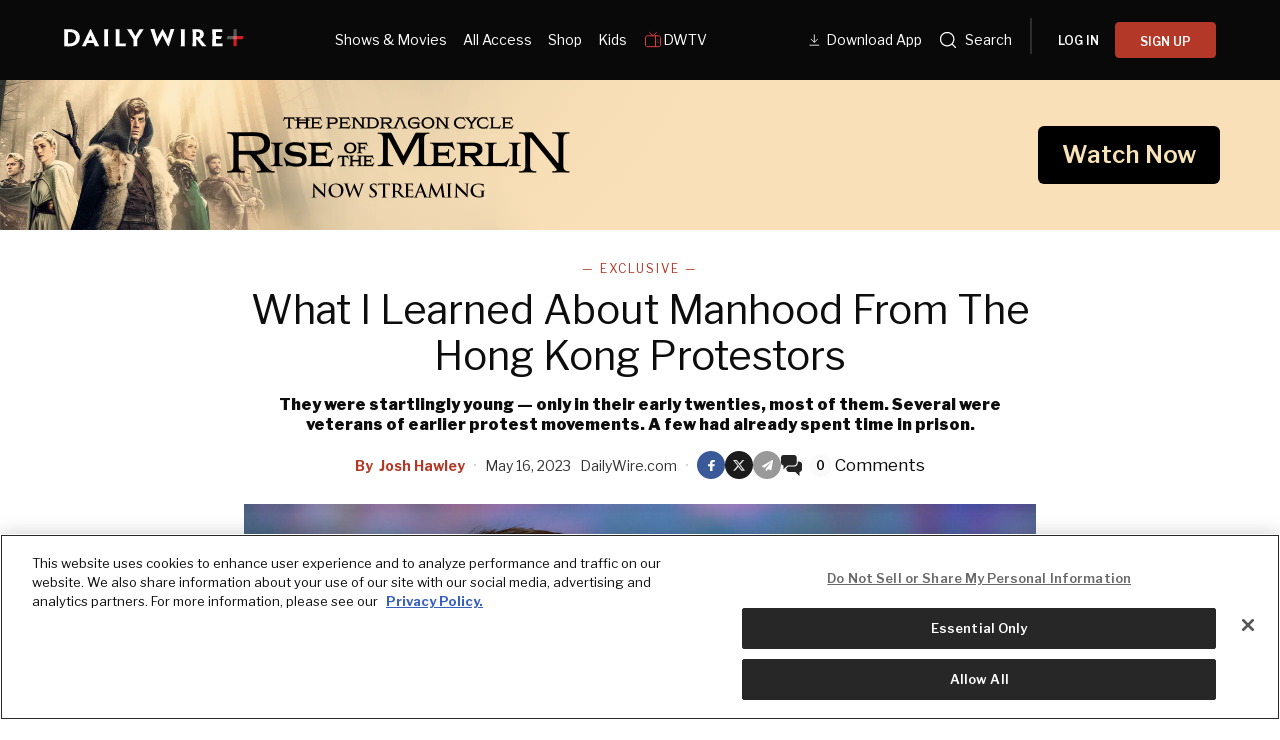

--- FILE ---
content_type: text/html; charset=utf-8
request_url: https://www.dailywire.com/news/what-i-learned-about-manhood-from-the-hong-kong-protestors
body_size: 34078
content:
<!DOCTYPE html><html class="lts-loading" lang="en"><head><meta charSet="utf-8" data-next-head=""/><meta name="viewport" content="width=device-width" data-next-head=""/><script async="" src="https://www.googletagmanager.com/gtag/js?id=G-CZKR9ZYKJP"></script><meta content="app-id=1477317200, app-argument=" name="apple-itunes-app" data-next-head=""/><link href="/assets/manifest.json" rel="manifest" data-next-head=""/><meta content="News" name="parsely-section" data-next-head=""/><meta content="Exclusive,Books,Fathers,Hong Kong,Josh Hawley,Marriage,Masculinity,Readers Pass" name="parsely-tags" data-next-head=""/><meta content="2023-05-16T15:33:20Z" name="parsely-pub-date" data-next-head=""/><meta content="https://www.dailywire.com/news/what-i-learned-about-manhood-from-the-hong-kong-protestors" name="parsely-link" data-next-head=""/><meta content="https://dw-wp-production.imgix.net/2023/05/GettyImages-1410357596-scaled.jpg?ar=16%3A9&amp;auto=compress&amp;crop=faces&amp;cs=origin&amp;fit=crop&amp;w=1200&amp;h=800&amp;ixlib=react-9.10.0" name="parsely-image-url" data-next-head=""/><title data-next-head="">What I Learned About Manhood From The Hong Kong Protestors</title><link href="https://www.dailywire.com/news/what-i-learned-about-manhood-from-the-hong-kong-protestors" rel="canonical" data-next-head=""/><meta content="website" property="og:type" data-next-head=""/><meta content="The following is an excerpt from U.S. Senator Josh Hawley&amp;#8217;s new book Manhood: The Masculine Virtues America Needs, from Regnery Publishing.Love and HopeThe man who makes war on the evil in his life and sacrifices his own pride opens his life, in the end, to something far more powerful. He opens it to love. Love is the burning center of the warrior’s existence and the secret of all true courage. The warrior loves something dearly and passionately more than himself. He loves his wife and children. He loves his nation. He loves God. And that love makes him strong.Self-regard, by contrast, is a weak affection. It will consume your life, to be sure, as in the story of Narcissus, who loved his image so completely he wasted his life away staring at it. But it cannot inspire. If your life is relentlessly about you, you will never run toward danger. You will never confront the giants that threaten, whether your finances or your boss or an addiction. You won’t risk incurring the wrath of the powers that be by speaking the truth. You will always try to keep yourself safe, undamaged. And you will always have everything to lose. That way ends in despair and self-contempt.A man’s conscience is a powerful thing. It will condemn the man who constantly avoids struggle and pain as a coward. But if you will abandon your focus on self, you will find the love that gives courage. And love, in turn, gives birth to hope.Sometimes courage is portrayed these days as the refuge of the hopeless. J. R. R. Tolkien puts something that sounds like this sentiment into the mouth of Gandalf in his Lord of the Rings saga. “There never was much hope,” Gandalf says, as Sauron’s darkness grows and the quest to destroy the Ring seems to falter. “Just a fool’s hope.” Many have interpreted this passage to mean courage is most noble, most true, when the warrior believes he is doomed to fail. But that is not quite Tolkien’s point, and not the Bible’s either. Tolkien’s heroes soldier on not because they are fatalists, content to be mere pawns of chance. Nor because they are nihilists, believing all to be meaningless. They soldier on because they believe right will prevail. And they believe their lives can make a difference in making it so.I have known men like this, and seen with my own eyes the power of their hope. In the fall of 2019, the Chinese Communist government in Beijing orchestrated a crackdown on the hitherto independent city of Hong Kong. Displeased with Hong Kong’s autonomy, and Hong Kongers’ (as they call themselves) criticism of the Beijing government, Communist leaders threatened to suspend self-government in the city, contrary to China’s own treaty obligations that guaranteed the city’s special status. In response, protestors took to the streets, only to be met in return by violent police repression. The protestors refused to back down, and the clashes turned bloody.I was in my first year in the Senate at the time, watching these events unfold from afar. I learned from sources in Hong Kong that the protests were being informally led — it was in many ways truly a spontaneous uprising — by a group of young, very young, men and women. When I heard the accounts of their courage and listened to their pleas for help, I knew I had to go.I traveled to Hong Kong in October of 2019 to meet with them and see the protests firsthand. The U.S. consulate in the city was less than delighted with my visit. Consulate staff advised beforehand against the trip. Once there, they strongly urged me to keep to my hotel. I politely ignored this advice. I wanted to see the protestors myself, see their courage and their stand, and lend whatever support I could.One member of my staff had extensive contacts with the protestors. As soon as night fell, we left the hotel and headed toward where we believed, based on his information, the latest clashes between the government and the Hong Kongers were underway. We hailed a cab, but the driver refused to take us more than a few blocks. Eventually we walked, finding our way to the Mong Kok district, usually a bustling shopping and commercial hub, but on that night a battleground. The clashes between pro-Beijing police and the protestors had already turned violent by the time we arrived. A car burned in the street. Protestors were spray-painting “Free Hong Kong” on boarded-up windows. There were people running in every which direction. As we watched, a large group of Hong Kongers began to assemble in the middle of the road, peacefully, carrying signs decrying the crackdown. Suddenly a phalanx of pro-Beijing police in riot gear appeared opposite them, heavily armed. They took to loudspeakers and ordered the crowd to disperse. They threatened to disperse them by force if they did not.The U.S. government often sends military liaisons with members of Congress when they travel abroad. In this case, at this moment, my military liaison leaned into my ear and said, “Sir, we should back away. If they begin firing into the crowd and we are caught up in it, it could cause an international incident.” He was right. But the protestors did not back away. We stayed too. I wanted to see with my own eyes what would happen. The protestors held their ground, and eventually it was the riot police who turned and moved back. All night long the protests continued, with explosions and violent exchanges in many parts of the city.I met with the leaders of the protest the next morning. It was an honor. They were startlingly young — only in their early twenties, most of them. Several were veterans of earlier protest movements. A few had already spent time in prison. I promised to report what they were doing to people back in the United States, to explain what they were fighting for.Why are you willing to face prison? I asked them — and though I did not name it, we all knew what else they faced, the other, ever distinct possibility: death. We love Hong Kong, they said, and we want to see it free. We believe we can be a beacon for the world. They had hope.They were realistic at the same time. They knew the odds were long. They knew the Beijing government could destroy Hong Kong’s freedoms in a moment, if it chose. But they believed their stand was worth making, even if they did not live to see their cause succeed, because they believed their actions would echo and build and — in time — whether in their lifetimes or another’s, prevail.That is the courage of hope. And even now, they go on hoping. After the events I witnessed, the Beijing authorities intensified the repression. They forcibly put down the protests. Many of the young people I met that October were later imprisoned or exiled. Yet their hope endures. And the light of that hope — in the right, in God — cannot be extinguished.God made the world with a plan, to be something — an Eden. And even now that plan is advancing. Every man can play a part. We are born to play a part. That is a hope that pain and death cannot destroy. And a man who gives his life to that hope, and to its Author, will not be disappointed.Josh Hawley serves as Missouri&amp;#8217;s senior U.S. Senator.This excerpt is taken from Manhood: The Masculine Virtues America Needs, from Regnery Publishing.The views expressed in this piece are those of the author and do not necessarily represent those of The Daily Wire." name="description" data-next-head=""/><meta content="What I Learned About Manhood From The Hong Kong Protestors" property="og:title" data-next-head=""/><meta content="The following is an excerpt from U.S. Senator Josh Hawley&amp;#8217;s new book Manhood: The Masculine Virtues America Needs, from Regnery Publishing.Love and HopeThe man who makes war on the evil in his life and sacrifices his own pride opens his life, in the end, to something far more powerful. He opens it to love. Love is the burning center of the warrior’s existence and the secret of all true courage. The warrior loves something dearly and passionately more than himself. He loves his wife and children. He loves his nation. He loves God. And that love makes him strong.Self-regard, by contrast, is a weak affection. It will consume your life, to be sure, as in the story of Narcissus, who loved his image so completely he wasted his life away staring at it. But it cannot inspire. If your life is relentlessly about you, you will never run toward danger. You will never confront the giants that threaten, whether your finances or your boss or an addiction. You won’t risk incurring the wrath of the powers that be by speaking the truth. You will always try to keep yourself safe, undamaged. And you will always have everything to lose. That way ends in despair and self-contempt.A man’s conscience is a powerful thing. It will condemn the man who constantly avoids struggle and pain as a coward. But if you will abandon your focus on self, you will find the love that gives courage. And love, in turn, gives birth to hope.Sometimes courage is portrayed these days as the refuge of the hopeless. J. R. R. Tolkien puts something that sounds like this sentiment into the mouth of Gandalf in his Lord of the Rings saga. “There never was much hope,” Gandalf says, as Sauron’s darkness grows and the quest to destroy the Ring seems to falter. “Just a fool’s hope.” Many have interpreted this passage to mean courage is most noble, most true, when the warrior believes he is doomed to fail. But that is not quite Tolkien’s point, and not the Bible’s either. Tolkien’s heroes soldier on not because they are fatalists, content to be mere pawns of chance. Nor because they are nihilists, believing all to be meaningless. They soldier on because they believe right will prevail. And they believe their lives can make a difference in making it so.I have known men like this, and seen with my own eyes the power of their hope. In the fall of 2019, the Chinese Communist government in Beijing orchestrated a crackdown on the hitherto independent city of Hong Kong. Displeased with Hong Kong’s autonomy, and Hong Kongers’ (as they call themselves) criticism of the Beijing government, Communist leaders threatened to suspend self-government in the city, contrary to China’s own treaty obligations that guaranteed the city’s special status. In response, protestors took to the streets, only to be met in return by violent police repression. The protestors refused to back down, and the clashes turned bloody.I was in my first year in the Senate at the time, watching these events unfold from afar. I learned from sources in Hong Kong that the protests were being informally led — it was in many ways truly a spontaneous uprising — by a group of young, very young, men and women. When I heard the accounts of their courage and listened to their pleas for help, I knew I had to go.I traveled to Hong Kong in October of 2019 to meet with them and see the protests firsthand. The U.S. consulate in the city was less than delighted with my visit. Consulate staff advised beforehand against the trip. Once there, they strongly urged me to keep to my hotel. I politely ignored this advice. I wanted to see the protestors myself, see their courage and their stand, and lend whatever support I could.One member of my staff had extensive contacts with the protestors. As soon as night fell, we left the hotel and headed toward where we believed, based on his information, the latest clashes between the government and the Hong Kongers were underway. We hailed a cab, but the driver refused to take us more than a few blocks. Eventually we walked, finding our way to the Mong Kok district, usually a bustling shopping and commercial hub, but on that night a battleground. The clashes between pro-Beijing police and the protestors had already turned violent by the time we arrived. A car burned in the street. Protestors were spray-painting “Free Hong Kong” on boarded-up windows. There were people running in every which direction. As we watched, a large group of Hong Kongers began to assemble in the middle of the road, peacefully, carrying signs decrying the crackdown. Suddenly a phalanx of pro-Beijing police in riot gear appeared opposite them, heavily armed. They took to loudspeakers and ordered the crowd to disperse. They threatened to disperse them by force if they did not.The U.S. government often sends military liaisons with members of Congress when they travel abroad. In this case, at this moment, my military liaison leaned into my ear and said, “Sir, we should back away. If they begin firing into the crowd and we are caught up in it, it could cause an international incident.” He was right. But the protestors did not back away. We stayed too. I wanted to see with my own eyes what would happen. The protestors held their ground, and eventually it was the riot police who turned and moved back. All night long the protests continued, with explosions and violent exchanges in many parts of the city.I met with the leaders of the protest the next morning. It was an honor. They were startlingly young — only in their early twenties, most of them. Several were veterans of earlier protest movements. A few had already spent time in prison. I promised to report what they were doing to people back in the United States, to explain what they were fighting for.Why are you willing to face prison? I asked them — and though I did not name it, we all knew what else they faced, the other, ever distinct possibility: death. We love Hong Kong, they said, and we want to see it free. We believe we can be a beacon for the world. They had hope.They were realistic at the same time. They knew the odds were long. They knew the Beijing government could destroy Hong Kong’s freedoms in a moment, if it chose. But they believed their stand was worth making, even if they did not live to see their cause succeed, because they believed their actions would echo and build and — in time — whether in their lifetimes or another’s, prevail.That is the courage of hope. And even now, they go on hoping. After the events I witnessed, the Beijing authorities intensified the repression. They forcibly put down the protests. Many of the young people I met that October were later imprisoned or exiled. Yet their hope endures. And the light of that hope — in the right, in God — cannot be extinguished.God made the world with a plan, to be something — an Eden. And even now that plan is advancing. Every man can play a part. We are born to play a part. That is a hope that pain and death cannot destroy. And a man who gives his life to that hope, and to its Author, will not be disappointed.Josh Hawley serves as Missouri&amp;#8217;s senior U.S. Senator.This excerpt is taken from Manhood: The Masculine Virtues America Needs, from Regnery Publishing.The views expressed in this piece are those of the author and do not necessarily represent those of The Daily Wire." property="og:description" data-next-head=""/><meta content="https://dw-wp-production.imgix.net/2023/05/GettyImages-1410357596-scaled.jpg?ar=16%3A9&amp;auto=compress&amp;crop=faces&amp;cs=origin&amp;fit=crop&amp;w=1200&amp;h=800&amp;ixlib=react-9.10.0" property="og:image" data-next-head=""/><meta content="https://www.dailywire.com/news/what-i-learned-about-manhood-from-the-hong-kong-protestors" property="og:url" data-next-head=""/><meta content="What I Learned About Manhood From The Hong Kong Protestors" property="twitter:title" data-next-head=""/><meta content="The following is an excerpt from U.S. Senator Josh Hawley&amp;#8217;s new book Manhood: The Masculine Virtues America Needs, from Regnery Publishing.Love and HopeThe man who makes war on the evil in his life and sacrifices his own pride opens his life, in the end, to something far more powerful. He opens it to love. Love is the burning center of the warrior’s existence and the secret of all true courage. The warrior loves something dearly and passionately more than himself. He loves his wife and children. He loves his nation. He loves God. And that love makes him strong.Self-regard, by contrast, is a weak affection. It will consume your life, to be sure, as in the story of Narcissus, who loved his image so completely he wasted his life away staring at it. But it cannot inspire. If your life is relentlessly about you, you will never run toward danger. You will never confront the giants that threaten, whether your finances or your boss or an addiction. You won’t risk incurring the wrath of the powers that be by speaking the truth. You will always try to keep yourself safe, undamaged. And you will always have everything to lose. That way ends in despair and self-contempt.A man’s conscience is a powerful thing. It will condemn the man who constantly avoids struggle and pain as a coward. But if you will abandon your focus on self, you will find the love that gives courage. And love, in turn, gives birth to hope.Sometimes courage is portrayed these days as the refuge of the hopeless. J. R. R. Tolkien puts something that sounds like this sentiment into the mouth of Gandalf in his Lord of the Rings saga. “There never was much hope,” Gandalf says, as Sauron’s darkness grows and the quest to destroy the Ring seems to falter. “Just a fool’s hope.” Many have interpreted this passage to mean courage is most noble, most true, when the warrior believes he is doomed to fail. But that is not quite Tolkien’s point, and not the Bible’s either. Tolkien’s heroes soldier on not because they are fatalists, content to be mere pawns of chance. Nor because they are nihilists, believing all to be meaningless. They soldier on because they believe right will prevail. And they believe their lives can make a difference in making it so.I have known men like this, and seen with my own eyes the power of their hope. In the fall of 2019, the Chinese Communist government in Beijing orchestrated a crackdown on the hitherto independent city of Hong Kong. Displeased with Hong Kong’s autonomy, and Hong Kongers’ (as they call themselves) criticism of the Beijing government, Communist leaders threatened to suspend self-government in the city, contrary to China’s own treaty obligations that guaranteed the city’s special status. In response, protestors took to the streets, only to be met in return by violent police repression. The protestors refused to back down, and the clashes turned bloody.I was in my first year in the Senate at the time, watching these events unfold from afar. I learned from sources in Hong Kong that the protests were being informally led — it was in many ways truly a spontaneous uprising — by a group of young, very young, men and women. When I heard the accounts of their courage and listened to their pleas for help, I knew I had to go.I traveled to Hong Kong in October of 2019 to meet with them and see the protests firsthand. The U.S. consulate in the city was less than delighted with my visit. Consulate staff advised beforehand against the trip. Once there, they strongly urged me to keep to my hotel. I politely ignored this advice. I wanted to see the protestors myself, see their courage and their stand, and lend whatever support I could.One member of my staff had extensive contacts with the protestors. As soon as night fell, we left the hotel and headed toward where we believed, based on his information, the latest clashes between the government and the Hong Kongers were underway. We hailed a cab, but the driver refused to take us more than a few blocks. Eventually we walked, finding our way to the Mong Kok district, usually a bustling shopping and commercial hub, but on that night a battleground. The clashes between pro-Beijing police and the protestors had already turned violent by the time we arrived. A car burned in the street. Protestors were spray-painting “Free Hong Kong” on boarded-up windows. There were people running in every which direction. As we watched, a large group of Hong Kongers began to assemble in the middle of the road, peacefully, carrying signs decrying the crackdown. Suddenly a phalanx of pro-Beijing police in riot gear appeared opposite them, heavily armed. They took to loudspeakers and ordered the crowd to disperse. They threatened to disperse them by force if they did not.The U.S. government often sends military liaisons with members of Congress when they travel abroad. In this case, at this moment, my military liaison leaned into my ear and said, “Sir, we should back away. If they begin firing into the crowd and we are caught up in it, it could cause an international incident.” He was right. But the protestors did not back away. We stayed too. I wanted to see with my own eyes what would happen. The protestors held their ground, and eventually it was the riot police who turned and moved back. All night long the protests continued, with explosions and violent exchanges in many parts of the city.I met with the leaders of the protest the next morning. It was an honor. They were startlingly young — only in their early twenties, most of them. Several were veterans of earlier protest movements. A few had already spent time in prison. I promised to report what they were doing to people back in the United States, to explain what they were fighting for.Why are you willing to face prison? I asked them — and though I did not name it, we all knew what else they faced, the other, ever distinct possibility: death. We love Hong Kong, they said, and we want to see it free. We believe we can be a beacon for the world. They had hope.They were realistic at the same time. They knew the odds were long. They knew the Beijing government could destroy Hong Kong’s freedoms in a moment, if it chose. But they believed their stand was worth making, even if they did not live to see their cause succeed, because they believed their actions would echo and build and — in time — whether in their lifetimes or another’s, prevail.That is the courage of hope. And even now, they go on hoping. After the events I witnessed, the Beijing authorities intensified the repression. They forcibly put down the protests. Many of the young people I met that October were later imprisoned or exiled. Yet their hope endures. And the light of that hope — in the right, in God — cannot be extinguished.God made the world with a plan, to be something — an Eden. And even now that plan is advancing. Every man can play a part. We are born to play a part. That is a hope that pain and death cannot destroy. And a man who gives his life to that hope, and to its Author, will not be disappointed.Josh Hawley serves as Missouri&amp;#8217;s senior U.S. Senator.This excerpt is taken from Manhood: The Masculine Virtues America Needs, from Regnery Publishing.The views expressed in this piece are those of the author and do not necessarily represent those of The Daily Wire." property="twitter:description" data-next-head=""/><meta content="summary_large_image" name="twitter:card" data-next-head=""/><meta content="https://dw-wp-production.imgix.net/2023/05/GettyImages-1410357596-scaled.jpg?ar=16%3A9&amp;auto=compress&amp;crop=faces&amp;cs=origin&amp;fit=crop&amp;w=1200&amp;h=800&amp;ixlib=react-9.10.0" name="twitter:image" data-next-head=""/><meta content="https://www.dailywire.com/news/what-i-learned-about-manhood-from-the-hong-kong-protestors" property="al:ios:url" data-next-head=""/><meta content="https://www.dailywire.com/news/what-i-learned-about-manhood-from-the-hong-kong-protestors" property="al:android:url" data-next-head=""/><meta content="https://www.dailywire.com/news/what-i-learned-about-manhood-from-the-hong-kong-protestors" name="twitter:app:url:iphone" data-next-head=""/><meta content="https://www.dailywire.com/news/what-i-learned-about-manhood-from-the-hong-kong-protestors" name="twitter:app:url:ipad" data-next-head=""/><meta content="https://www.dailywire.com/news/what-i-learned-about-manhood-from-the-hong-kong-protestors" name="twitter:app:url:googleplay" data-next-head=""/><meta content="1435071773455316" property="fb:pages"/><link crossorigin="" href="https://raven-edge.aditude.io" rel="preconnect"/><link crossorigin="" href="https://dn0qt3r0xannq.cloudfront.net" rel="preconnect"/><link crossorigin="" href="https://edge.aditude.io" rel="preconnect"/><link crossorigin="" href="https://securepubads.g.doubleclick.net" rel="preconnect"/><link href="https://raven-static.aditude.io" rel="dns-prefetch"/><link href="https://fundingchoicesmessages.google.com" rel="dns-prefetch"/><link href="https://fonts.googleapis.com" rel="preconnect"/><link crossorigin="" href="https://fonts.gstatic.com" rel="preconnect"/><meta content="1477317200" property="al:ios:app_store_id"/><meta content="The Daily Wire" property="al:ios:app_name"/><meta content="com.dailywire.thedailywire" property="al:android:package"/><meta content="The Daily Wire" property="al:android:app_name"/><meta content="The Daily Wire" name="twitter:app:name:iphone"/><meta content="1477317200" name="twitter:app:id:iphone"/><meta content="The Daily Wire" name="twitter:app:name:ipad"/><meta content="1477317200" name="twitter:app:id:ipad"/><meta content="The Daily Wire" name="twitter:app:name:googleplay"/><meta content="com.dailywire.thedailywire" name="twitter:app:id:googleplay"/><meta content="#0A0909" name="theme-color"/><meta content="no-referrer-when-downgrade" name="referrer"/><link href="/favicons/favicon.ico" rel="shortcut icon" type="image/x-icon"/><link href="/favicons/apple-touch-icon.png" rel="apple-touch-icon"/><link href="/favicons/apple-touch-icon-57x57.png" rel="apple-touch-icon" sizes="57x57"/><link href="/favicons/apple-touch-icon-72x72.png" rel="apple-touch-icon" sizes="72x72"/><link href="/favicons/apple-touch-icon-76x76.png" rel="apple-touch-icon" sizes="76x76"/><link href="/favicons/apple-touch-icon-114x114.png" rel="apple-touch-icon" sizes="114x114"/><link href="/favicons/apple-touch-icon-120x120.png" rel="apple-touch-icon" sizes="120x120"/><link href="/favicons/apple-touch-icon-144x144.png" rel="apple-touch-icon" sizes="144x144"/><link href="/favicons/apple-touch-icon-152x152.png" rel="apple-touch-icon" sizes="152x152"/><link href="/favicons/apple-touch-icon-180x180.png" rel="apple-touch-icon" sizes="180x180"/><link as="script" href="https://securepubads.g.doubleclick.net/tag/js/gpt.js" rel="preload"/><link as="script" href="https://d3lcz8vpax4lo2.cloudfront.net/ads-code/a11c6a8c-ff47-49e9-93ba-5ea0e07f6f87.js" rel="preload"/><link data-next-font="" rel="preconnect" href="/" crossorigin="anonymous"/><link rel="preload" href="/_next/static/css/09863882a1645f52.css" as="style"/><link rel="preload" href="/_next/static/css/6ef3b99d33f63da8.css" as="style"/><script type="application/ld+json" data-next-head="">{"@context":"https://schema.org","@type":"Article","datePublished":"2023-05-16T15:33:20.000Z","description":"The following is an excerpt from U.S. Senator Josh Hawley&amp;#8217;s new book Manhood: The Masculine Virtues America Needs, from Regnery Publishing.Love and HopeThe man who makes war on the evil in his life and sacrifices his own pride opens his life, in the end, to something far more powerful. He opens it to love. Love is the burning center of the warrior’s existence and the secret of all true courage. The warrior loves something dearly and passionately more than himself. He loves his wife and children. He loves his nation. He loves God. And that love makes him strong.Self-regard, by contrast, is a weak affection. It will consume your life, to be sure, as in the story of Narcissus, who loved his image so completely he wasted his life away staring at it. But it cannot inspire. If your life is relentlessly about you, you will never run toward danger. You will never confront the giants that threaten, whether your finances or your boss or an addiction. You won’t risk incurring the wrath of the powers that be by speaking the truth. You will always try to keep yourself safe, undamaged. And you will always have everything to lose. That way ends in despair and self-contempt.A man’s conscience is a powerful thing. It will condemn the man who constantly avoids struggle and pain as a coward. But if you will abandon your focus on self, you will find the love that gives courage. And love, in turn, gives birth to hope.Sometimes courage is portrayed these days as the refuge of the hopeless. J. R. R. Tolkien puts something that sounds like this sentiment into the mouth of Gandalf in his Lord of the Rings saga. “There never was much hope,” Gandalf says, as Sauron’s darkness grows and the quest to destroy the Ring seems to falter. “Just a fool’s hope.” Many have interpreted this passage to mean courage is most noble, most true, when the warrior believes he is doomed to fail. But that is not quite Tolkien’s point, and not the Bible’s either. Tolkien’s heroes soldier on not because they are fatalists, content to be mere pawns of chance. Nor because they are nihilists, believing all to be meaningless. They soldier on because they believe right will prevail. And they believe their lives can make a difference in making it so.I have known men like this, and seen with my own eyes the power of their hope. In the fall of 2019, the Chinese Communist government in Beijing orchestrated a crackdown on the hitherto independent city of Hong Kong. Displeased with Hong Kong’s autonomy, and Hong Kongers’ (as they call themselves) criticism of the Beijing government, Communist leaders threatened to suspend self-government in the city, contrary to China’s own treaty obligations that guaranteed the city’s special status. In response, protestors took to the streets, only to be met in return by violent police repression. The protestors refused to back down, and the clashes turned bloody.I was in my first year in the Senate at the time, watching these events unfold from afar. I learned from sources in Hong Kong that the protests were being informally led — it was in many ways truly a spontaneous uprising — by a group of young, very young, men and women. When I heard the accounts of their courage and listened to their pleas for help, I knew I had to go.I traveled to Hong Kong in October of 2019 to meet with them and see the protests firsthand. The U.S. consulate in the city was less than delighted with my visit. Consulate staff advised beforehand against the trip. Once there, they strongly urged me to keep to my hotel. I politely ignored this advice. I wanted to see the protestors myself, see their courage and their stand, and lend whatever support I could.One member of my staff had extensive contacts with the protestors. As soon as night fell, we left the hotel and headed toward where we believed, based on his information, the latest clashes between the government and the Hong Kongers were underway. We hailed a cab, but the driver refused to take us more than a few blocks. Eventually we walked, finding our way to the Mong Kok district, usually a bustling shopping and commercial hub, but on that night a battleground. The clashes between pro-Beijing police and the protestors had already turned violent by the time we arrived. A car burned in the street. Protestors were spray-painting “Free Hong Kong” on boarded-up windows. There were people running in every which direction. As we watched, a large group of Hong Kongers began to assemble in the middle of the road, peacefully, carrying signs decrying the crackdown. Suddenly a phalanx of pro-Beijing police in riot gear appeared opposite them, heavily armed. They took to loudspeakers and ordered the crowd to disperse. They threatened to disperse them by force if they did not.The U.S. government often sends military liaisons with members of Congress when they travel abroad. In this case, at this moment, my military liaison leaned into my ear and said, “Sir, we should back away. If they begin firing into the crowd and we are caught up in it, it could cause an international incident.” He was right. But the protestors did not back away. We stayed too. I wanted to see with my own eyes what would happen. The protestors held their ground, and eventually it was the riot police who turned and moved back. All night long the protests continued, with explosions and violent exchanges in many parts of the city.I met with the leaders of the protest the next morning. It was an honor. They were startlingly young — only in their early twenties, most of them. Several were veterans of earlier protest movements. A few had already spent time in prison. I promised to report what they were doing to people back in the United States, to explain what they were fighting for.Why are you willing to face prison? I asked them — and though I did not name it, we all knew what else they faced, the other, ever distinct possibility: death. We love Hong Kong, they said, and we want to see it free. We believe we can be a beacon for the world. They had hope.They were realistic at the same time. They knew the odds were long. They knew the Beijing government could destroy Hong Kong’s freedoms in a moment, if it chose. But they believed their stand was worth making, even if they did not live to see their cause succeed, because they believed their actions would echo and build and — in time — whether in their lifetimes or another’s, prevail.That is the courage of hope. And even now, they go on hoping. After the events I witnessed, the Beijing authorities intensified the repression. They forcibly put down the protests. Many of the young people I met that October were later imprisoned or exiled. Yet their hope endures. And the light of that hope — in the right, in God — cannot be extinguished.God made the world with a plan, to be something — an Eden. And even now that plan is advancing. Every man can play a part. We are born to play a part. That is a hope that pain and death cannot destroy. And a man who gives his life to that hope, and to its Author, will not be disappointed.Josh Hawley serves as Missouri&amp;#8217;s senior U.S. Senator.This excerpt is taken from Manhood: The Masculine Virtues America Needs, from Regnery Publishing.The views expressed in this piece are those of the author and do not necessarily represent those of The Daily Wire.","mainEntityOfPage":{"@type":"WebPage","@id":"https://www.dailywire.com/news/what-i-learned-about-manhood-from-the-hong-kong-protestors"},"headline":"What I Learned About Manhood From The Hong Kong Protestors","image":["https://dw-wp-production.imgix.net/2023/05/GettyImages-1410357596-scaled.jpg?ar=16%3A9&amp;auto=compress&amp;crop=faces&amp;cs=origin&amp;fit=crop&amp;w=1200&amp;h=800&amp;ixlib=react-9.10.0"],"dateModified":"2023-05-16T15:33:20.000Z","author":{"@type":"Person","name":"Josh Hawley"},"publisher":{"@type":"Organization","name":"The Daily Wire","logo":{"@type":"ImageObject","url":"https://www.dailywire.com/images/logo.png"}}}</script><link href="https://fonts.googleapis.com/css2?family=Libre+Franklin:ital,wght@0,100..900;1,100..900&amp;family=Inter:wght@100..900&amp;display=swap" rel="stylesheet"/><link href="https://use.typekit.net/ldl2hxh.css" rel="stylesheet"/><script data-cfasync="false" type="text/javascript">(function (a, c, s, u) { 'Insticator' in a || (a.Insticator = { ad: { loadAd: function (b) { Insticator.ad.q.push(b) }, q: [] }, helper: {}, embed: {}, version: "4.0", q: [], load: function (t, o) { Insticator.q.push({ t: t, o: o }) } }); var b = c.createElement(s); b.src = u; b.async = !0; var d = c.getElementsByTagName(s)[0]; d.parentNode.insertBefore(b, d) })(window, document, 'script', 'https://d3lcz8vpax4lo2.cloudfront.net/ads-code/a11c6a8c-ff47-49e9-93ba-5ea0e07f6f87.js')</script><script src="https://product.instiengage.com/product-loader-code/a11c6a8c-ff47-49e9-93ba-5ea0e07f6f87.js" type="text/javascript"></script><script>Insticator.load('load-page', {    pageId: '{pageId}',  })</script><script>window.YETT_BLACKLIST = [/analytics.tiktok.com/]</script><script src="https://unpkg.com/yett"></script><script src="https://app.retention.chargebee.com/assets/webpack/retention.js"></script><script charSet="UTF-8" data-domain-script="cff23880-5ec5-4fda-9d76-ee4cc7f0e894" src="https://cdn.cookielaw.org/scripttemplates/otSDKStub.js" type="text/javascript"></script><link href="https://js.recurly.com/v4/recurly.css" rel="stylesheet" type="text/css"/><script src="https://js.recurly.com/v4/recurly.js"></script><script>var googletag=googletag||{};googletag.cmd=googletag.cmd||[];</script><script>var pbjs=pbjs||{};pbjs.que=pbjs.que||[]</script><script>  window.dataLayer = window.dataLayer || [];function gtag(){dataLayer.push(arguments);}gtag('js', new Date());gtag('config', "G-CZKR9ZYKJP", {debug_mode: true});</script><script class="optanon-category-C0004" data-cfasync="false" id="wisepops-js" type="text/plain">
                      (function(W,i,s,e,P,o,p){W['WisePopsObject']=P;W[P]=W[P]||function(){(W[P].q=W[P].q||[]).push(arguments)},W[P].l=1*new Date();o=i.createElement(s),p=i.getElementsByTagName(s)[0];o.defer=1;o.src=e;p.parentNode.insertBefore(o,p)})(window,document,'script','//loader.wisepops.com/get-loader.js?v=1&site=gj6oBqQREJ','wisepops');
                      wisepops('options', {
                        autoPageview: false,
                        browserStorage: true
                      });
                    </script><script type="text/javascript">function OptanonWrapper() {
                if (OnetrustActiveGroups.includes("C0001")) {
                  updateType('optanon-category-C0001', 'text/javascript');
                } else {
                  updateType('optanon-category-C0001', 'text/plain');
                }

                if (OnetrustActiveGroups.includes("C0002")) {
                  updateType('optanon-category-C0002', 'text/javascript');
                } else {
                  updateType('optanon-category-C0002', 'text/plain');
                }

                if (OnetrustActiveGroups.includes("C0003")) {
                  updateType('optanon-category-C0003', 'text/javascript');
                } else {
                  updateType('optanon-category-C0003', 'text/plain');
                }

                if (OnetrustActiveGroups.includes("C0004")) {
                  updateType('optanon-category-C0004', 'text/javascript');
                } else {
                  updateType('optanon-category-C0004', 'text/plain');
                }

                if (OnetrustActiveGroups.includes("C0005")) {
                  updateType('optanon-category-C0005', 'text/javascript');
                } else {
                  updateType('optanon-category-C0005', 'text/plain');
                }
                
                function updateType(className, type) {
                  const scriptsHtmlCollection = document.getElementsByClassName(className);
                
                  if (!scriptsHtmlCollection.length) {
                    return;
                  }
                
                  const scripts = Array.from(scriptsHtmlCollection);
                
                  scripts.forEach(ele => ele.type = type);
                }
              }</script><script id="ze-snippet" src="https://static.zdassets.com/ekr/snippet.js?key=ee838f8c-f737-40d6-86bc-6aae0cacd334"></script><link rel="stylesheet" href="/_next/static/css/09863882a1645f52.css" data-n-g=""/><link rel="stylesheet" href="/_next/static/css/6ef3b99d33f63da8.css" data-n-p=""/><noscript data-n-css=""></noscript><script defer="" noModule="" src="/_next/static/chunks/polyfills-42372ed130431b0a.js"></script><script src="https://cdnjs.cloudflare.com/polyfill/v3/polyfill.min.js" defer="" data-nscript="beforeInteractive"></script><script src="/_next/static/chunks/webpack-59a2a78ec60e4d62.js" defer=""></script><script src="/_next/static/chunks/framework-aa2eaa94f1b3cf8c.js" defer=""></script><script src="/_next/static/chunks/main-41c4ed4c822b8b8d.js" defer=""></script><script src="/_next/static/chunks/pages/_app-47446bd7592d7762.js" defer=""></script><script src="/_next/static/chunks/1652-bb56671ea1b4f399.js" defer=""></script><script src="/_next/static/chunks/6682-f8bb74c1d0e50178.js" defer=""></script><script src="/_next/static/chunks/3992-56ed1092d33d1087.js" defer=""></script><script src="/_next/static/chunks/5372-31dccbfd5e3b955d.js" defer=""></script><script src="/_next/static/chunks/pages/news/%5Bslug%5D-12301ecc0b04d635.js" defer=""></script><script src="/_next/static/gn469SlgRBsptRyf60k-7/_buildManifest.js" defer=""></script><script src="/_next/static/gn469SlgRBsptRyf60k-7/_ssgManifest.js" defer=""></script><style data-emotion="css-global njq97s animation-1bzp9eq animation-5j8bii">.Toastify__toast-container{color:#fff;max-width:460px;width:100%;overflow:hidden;padding:16px;bottom:0;}.Toastify__toast-body{max-width:100%;}.Toastify__toast{position:relative;margin:16px 0;background:rgba(255,255,255,0.8);box-shadow:0px 8px 16px rgb(0 0 0 / 20%);-webkit-backdrop-filter:blur(8px);backdrop-filter:blur(8px);border-radius:6px;padding:24px 40px 24px 24px;}.Toastify__close-button--success svg,.Toastify__close-button--warning svg,.Toastify__close-button--error svg{color:rgba(255,255,255,0.75);}.Toastify__toast--default{color:rgba(20,20,21,0.91);}.Toastify__toast--success{background-color:#008463;}.Toastify__toast--warning{background-color:#F25F0D;}.Toastify__toast--error{background-color:#B30000;}.Toastify__close-button{color:#333333;opacity:1;position:absolute;right:16px;top:16px;}.Toastify__progress-bar--default{background:#B33828;}.Toastify__toast-container--bottom-center .Toastify__close-button{top:50%;color:#666666;-webkit-transform:translateY(-50%);-moz-transform:translateY(-50%);-ms-transform:translateY(-50%);transform:translateY(-50%);}.ReactModal__Body--open #__next{z-index:0;position:relative;}body.ReactModal__Body--open{overflow:hidden;}.ReactModal__Overlay--after-open{-webkit-animation:animation-1bzp9eq 0.5s ease;animation:animation-1bzp9eq 0.5s ease;}@media (min-width:1000px){.ReactModal__Overlay--after-open{-webkit-animation:animation-5j8bii 0.25s ease;animation:animation-5j8bii 0.25s ease;}}.ReactModal__Overlay--before-close{opacity:0;}@supports (backdrop-filter:blur(40px)){.ReactModal__Overlay{-webkit-backdrop-filter:blur(40px);backdrop-filter:blur(40px);background:rgba(0,0,0,0.4)!important;}}@-webkit-keyframes animation-1bzp9eq{from{-webkit-transform:translateY(100%);-moz-transform:translateY(100%);-ms-transform:translateY(100%);transform:translateY(100%);}to{-webkit-transform:translateY(0);-moz-transform:translateY(0);-ms-transform:translateY(0);transform:translateY(0);}}@keyframes animation-1bzp9eq{from{-webkit-transform:translateY(100%);-moz-transform:translateY(100%);-ms-transform:translateY(100%);transform:translateY(100%);}to{-webkit-transform:translateY(0);-moz-transform:translateY(0);-ms-transform:translateY(0);transform:translateY(0);}}@-webkit-keyframes animation-5j8bii{from{opacity:0;}to{opacity:1;}}@keyframes animation-5j8bii{from{opacity:0;}to{opacity:1;}}</style><style data-emotion="css-global animation-1q8eu9e">@-webkit-keyframes animation-1q8eu9e{from{-webkit-transform:rotate(0deg);-moz-transform:rotate(0deg);-ms-transform:rotate(0deg);transform:rotate(0deg);}to{-webkit-transform:rotate(360deg);-moz-transform:rotate(360deg);-ms-transform:rotate(360deg);transform:rotate(360deg);}}@keyframes animation-1q8eu9e{from{-webkit-transform:rotate(0deg);-moz-transform:rotate(0deg);-ms-transform:rotate(0deg);transform:rotate(0deg);}to{-webkit-transform:rotate(360deg);-moz-transform:rotate(360deg);-ms-transform:rotate(360deg);transform:rotate(360deg);}}</style><style data-emotion="css-global 185u9dp">.overlay{position:fixed;top:0;right:0;bottom:0;left:0;z-index:9999;background:rgba(5,5,5,0.95);}</style><style data-emotion="css 1jvt128 13fqiy8 1yep7x9 1hvifiy 9gc6jv zmhuv2 z7mtfw 19b7f2n 1julgpm 1vmllod 1a07lwf 10u39ps zmdx64 18dt6si 8b0y6l 19hsph5 1513rab w2pvs8 ebvlxr 3uz7f9 8m29c5 1o9g0p 1p2pl63 xh9zx7 1vom9at uvg1e 15qlrrg 58ug8x 1qe49ce 1rnpcd8 13h6ns3 19fvh3r uk6cul xn686y 1541ryz ux4jjm 1rlo23t 132muxy uh5om9 1kdppbk kykf1u 1k2qi6u 10yf0ab 12aqo6z 1x8c9ef acssz3 1srl04s oxx0so ixcvs4 1kl7hgu tm2wco 17g5ttu o2tmhu 1mqhe4y 1c9ew6q 1irp658 1gfeibc k3min0 1qckbqq 4qp6wp 1lul109">.css-1jvt128{display:-webkit-box;display:-webkit-flex;display:-ms-flexbox;display:flex;-webkit-flex-direction:column;-ms-flex-direction:column;flex-direction:column;-webkit-box-pack:justify;-webkit-justify-content:space-between;justify-content:space-between;min-height:100vh;overflow:visible;width:100%;}.css-13fqiy8{display:-webkit-box;display:-webkit-flex;display:-ms-flexbox;display:flex;-webkit-flex-direction:column;-ms-flex-direction:column;flex-direction:column;overflow:visible;}.css-1yep7x9{background-color:#050505;color:#FFFFFF;left:0;padding-top:env(safe-area-inset-top);position:fixed;right:0;top:0;width:100%;z-index:400;}@media(min-width: 1000px){.css-1yep7x9{height:var(--mobile-header-h, 80px);-webkit-transition:height 0.3s cubic-bezier(0.4,0,0.2,1),box-shadow 0.3s cubic-bezier(0.4,0,0.2,1),padding 0.3s cubic-bezier(0.4,0,0.2,1);transition:height 0.3s cubic-bezier(0.4,0,0.2,1),box-shadow 0.3s cubic-bezier(0.4,0,0.2,1),padding 0.3s cubic-bezier(0.4,0,0.2,1);}}.css-1hvifiy{max-width:792px;box-sizing:content-box;margin-left:auto;margin-right:auto;padding-left:5%;padding-right:5%;-webkit-align-items:center;-webkit-box-align:center;-ms-flex-align:center;align-items:center;display:-webkit-box;display:-webkit-flex;display:-ms-flexbox;display:flex;height:inherit;-webkit-box-pack:justify;-webkit-justify-content:space-between;justify-content:space-between;position:relative;}@media(min-width: 1000px){.css-1hvifiy{max-width:1400px;}}@media(min-width: 1000px){.css-1hvifiy{-webkit-align-items:center;-webkit-box-align:center;-ms-flex-align:center;align-items:center;height:inherit;-webkit-box-pack:start;-ms-flex-pack:start;-webkit-justify-content:flex-start;justify-content:flex-start;}}.css-9gc6jv{padding-top:4px;width:180px;}.css-zmhuv2{width:100%;}@media (max-width: 1200px){.css-zmhuv2{display:none;}}.css-z7mtfw{display:-webkit-box;display:-webkit-flex;display:-ms-flexbox;display:flex;-webkit-box-pack:justify;-webkit-justify-content:space-between;justify-content:space-between;width:100%;}.css-19b7f2n{-webkit-align-items:center;-webkit-box-align:center;-ms-flex-align:center;align-items:center;display:-webkit-box;display:-webkit-flex;display:-ms-flexbox;display:flex;-webkit-flex:1;-ms-flex:1;flex:1;gap:0.8rem;padding-left:48px;}@media screen and (max-width: 1300px){.css-19b7f2n{-webkit-box-pack:center;-ms-flex-pack:center;-webkit-justify-content:center;justify-content:center;padding-left:0;}}.css-1julgpm{-webkit-align-items:center;-webkit-box-align:center;-ms-flex-align:center;align-items:center;display:-webkit-inline-box;display:-webkit-inline-flex;display:-ms-inline-flexbox;display:inline-flex;font-size:.875rem;padding:1.5rem .5rem;}.css-1vmllod{-webkit-align-items:center;-webkit-box-align:center;-ms-flex-align:center;align-items:center;display:-webkit-box;display:-webkit-flex;display:-ms-flexbox;display:flex;gap:0.3rem;}.css-1a07lwf{-webkit-align-items:center;-webkit-box-align:center;-ms-flex-align:center;align-items:center;display:-webkit-box;display:-webkit-flex;display:-ms-flexbox;display:flex;gap:4px;}.css-10u39ps{-webkit-align-items:center;-webkit-box-align:center;-ms-flex-align:center;align-items:center;color:#ffffff;display:-webkit-inline-box;display:-webkit-inline-flex;display:-ms-inline-flexbox;display:inline-flex;font-size:.875rem;padding:1.5rem .5rem;}.css-zmdx64{vertical-align:middle;margin-right:.5em;}.css-18dt6si{position:absolute;width:1px;height:1px;padding:0;overflow:hidden;clip:rect(0,0,0,0);white-space:nowrap;border:0;}.css-8b0y6l{-webkit-align-items:center;-webkit-box-align:center;-ms-flex-align:center;align-items:center;margin:0 10px;}.css-19hsph5{-webkit-align-items:center;-webkit-box-align:center;-ms-flex-align:center;align-items:center;background-color:#FFF;border:none;border-radius:8px;color:#000;display:-webkit-box;display:-webkit-flex;display:-ms-flexbox;display:flex;font-size:16px;font-weight:600;height:60px;-webkit-box-pack:center;-ms-flex-pack:center;-webkit-justify-content:center;justify-content:center;padding:20px 20px 21px 20px;position:relative;width:100%;background-color:#0a0909;border-radius:4px;color:#FFFFFF;font-size:12px;font-weight:600;height:36px;line-height:130%;padding:10px 16px;width:100%;}.css-1513rab{-webkit-align-items:center;-webkit-box-align:center;-ms-flex-align:center;align-items:center;background-color:#FFF;border:none;border-radius:8px;color:#000;display:-webkit-box;display:-webkit-flex;display:-ms-flexbox;display:flex;font-size:16px;font-weight:600;height:60px;-webkit-box-pack:center;-ms-flex-pack:center;-webkit-justify-content:center;justify-content:center;padding:20px 20px 21px 20px;position:relative;width:100%;background-color:#B33828;border-radius:4px;color:#FFFFFF;font-size:12px;font-weight:600;height:36px;line-height:130%;padding:10px 16px;width:100%;}.css-w2pvs8{display:none;margin-left:auto;}@media (max-width: 1200px){.css-w2pvs8{display:-webkit-box;display:-webkit-flex;display:-ms-flexbox;display:flex;z-index:1;}}.css-ebvlxr{-webkit-align-items:center;-webkit-box-align:center;-ms-flex-align:center;align-items:center;display:-webkit-box;display:-webkit-flex;display:-ms-flexbox;display:flex;gap:0.7rem;}.css-3uz7f9{-webkit-align-items:center;-webkit-box-align:center;-ms-flex-align:center;align-items:center;background-color:#FFF;border:none;border-radius:8px;color:#000;display:-webkit-box;display:-webkit-flex;display:-ms-flexbox;display:flex;font-size:16px;font-weight:600;height:60px;-webkit-box-pack:center;-ms-flex-pack:center;-webkit-justify-content:center;justify-content:center;padding:20px 20px 21px 20px;position:relative;width:100%;background-color:#B33828;border-radius:4px;color:#FFFFFF;font-size:12px;font-weight:600;height:32px;line-height:130%;padding:10px 16px;white-space:nowrap;}.css-8m29c5{-webkit-appearance:button;-moz-appearance:button;-ms-appearance:button;appearance:button;border:0;cursor:pointer;display:inline-block;font-weight:700;outline:0;position:relative;text-align:center;-webkit-transition:padding-left 200ms linear;transition:padding-left 200ms linear;background-color:transparent;color:#FFFFFF;font-family:Libre Franklin;}.css-8m29c5:disabled{background-color:#B9BDC6;background-image:none;border-color:#B9BDC6;color:#FFFFFF;cursor:not-allowed;}.css-1o9g0p{width:180px;}.css-1p2pl63{vertical-align:middle;color:#fff;}.css-xh9zx7{-webkit-align-items:center;-webkit-box-align:center;-ms-flex-align:center;align-items:center;display:-webkit-box;display:-webkit-flex;display:-ms-flexbox;display:flex;padding-left:14px;}.css-1vom9at{-webkit-align-items:center;-webkit-box-align:center;-ms-flex-align:center;align-items:center;display:-webkit-box;display:-webkit-flex;display:-ms-flexbox;display:flex;gap:15px;max-width:35%;padding-right:20px;padding-top:10px;}.css-uvg1e{display:-webkit-box;display:-webkit-flex;display:-ms-flexbox;display:flex;-webkit-flex:1;-ms-flex:1;flex:1;-webkit-flex-direction:column;-ms-flex-direction:column;flex-direction:column;padding:8px 20px 20px;}.css-15qlrrg a{-webkit-align-items:center;-webkit-box-align:center;-ms-flex-align:center;align-items:center;color:#fff;display:-webkit-box;display:-webkit-flex;display:-ms-flexbox;display:flex;font-size:20px;font-weight:400;letter-spacing:0.4px;line-height:150%;margin-bottom:24px;}.css-15qlrrg a svg,.css-15qlrrg a img,.css-15qlrrg a span{margin-right:24px;}.css-58ug8x{margin-top:auto;}@media(min-width: 750px){.css-58ug8x{display:-webkit-box;display:-webkit-flex;display:-ms-flexbox;display:flex;-webkit-flex-direction:column;-ms-flex-direction:column;flex-direction:column;margin-top:32px;}}.css-1qe49ce{-webkit-align-items:center;-webkit-box-align:center;-ms-flex-align:center;align-items:center;background-color:#FFF;border:none;border-radius:8px;color:#000;cursor:pointer;display:-webkit-box;display:-webkit-flex;display:-ms-flexbox;display:flex;font-size:16px;font-weight:600;height:60px;-webkit-box-pack:center;-ms-flex-pack:center;-webkit-justify-content:center;justify-content:center;padding:20px 20px 21px 20px;position:relative;width:100%;background-color:#000;border:1px solid #fff;border-radius:4px;color:#fff;font-size:14px;font-weight:600;height:52px;width:100%;}.css-1rnpcd8{-webkit-align-items:center;-webkit-box-align:center;-ms-flex-align:center;align-items:center;background-color:#FFF;border:none;border-radius:8px;color:#000;cursor:pointer;display:-webkit-box;display:-webkit-flex;display:-ms-flexbox;display:flex;font-size:16px;font-weight:600;height:60px;-webkit-box-pack:center;-ms-flex-pack:center;-webkit-justify-content:center;justify-content:center;padding:20px 20px 21px 20px;position:relative;width:100%;background-color:#fff;border-radius:4px;color:#000;font-size:14px;font-weight:600;height:52px;margin-top:16px;width:100%;}.css-13h6ns3{height:var(--mobile-header-h, 0px);-webkit-transition:height 0.3s cubic-bezier(0.4,0,0.2,1);transition:height 0.3s cubic-bezier(0.4,0,0.2,1);}.css-19fvh3r{max-width:792px;box-sizing:content-box;margin-left:auto;margin-right:auto;padding-left:5%;padding-right:5%;}@media(min-width: 1000px){.css-19fvh3r{max-width:1400px;}}.css-uk6cul{vertical-align:middle;}.css-xn686y{-webkit-align-items:center;-webkit-box-align:center;-ms-flex-align:center;align-items:center;border-radius:100px;color:#B33828;cursor:pointer;display:-webkit-inline-box;display:-webkit-inline-flex;display:-ms-inline-flexbox;display:inline-flex;height:28px;-webkit-box-pack:center;-ms-flex-pack:center;-webkit-justify-content:center;justify-content:center;outline:none;overflow:hidden;width:28px;background-color:#3a5999;}.css-xn686y svg{height:40%;width:auto;}.css-1541ryz{-webkit-align-items:center;-webkit-box-align:center;-ms-flex-align:center;align-items:center;border-radius:100px;color:#B33828;cursor:pointer;display:-webkit-inline-box;display:-webkit-inline-flex;display:-ms-inline-flexbox;display:inline-flex;height:28px;-webkit-box-pack:center;-ms-flex-pack:center;-webkit-justify-content:center;justify-content:center;outline:none;overflow:hidden;width:28px;background-color:#1b1b1b;}.css-1541ryz svg{height:40%;width:auto;}.css-ux4jjm{-webkit-align-items:center;-webkit-box-align:center;-ms-flex-align:center;align-items:center;border-radius:100px;color:#B33828;cursor:pointer;display:-webkit-inline-box;display:-webkit-inline-flex;display:-ms-inline-flexbox;display:inline-flex;height:28px;-webkit-box-pack:center;-ms-flex-pack:center;-webkit-justify-content:center;justify-content:center;outline:none;overflow:hidden;width:28px;background-color:#999999;}.css-ux4jjm svg{height:40%;width:auto;}.css-1rlo23t{background-color:rgba(39,39,39,1);border-top:0.5px solid #666;padding:10px 0;width:100%;}.css-132muxy{color:white;font-size:11px;margin:0 auto;}.css-uh5om9{background:white;background-attachment:fixed;background-color:white;-webkit-box-flex:1;-webkit-flex-grow:1;-ms-flex-positive:1;flex-grow:1;position:relative;}.css-1kdppbk{max-width:792px;box-sizing:content-box;margin-left:auto;margin-right:auto;padding-left:5%;padding-right:5%;}@media(min-width: 1000px){.css-1kdppbk{max-width:792px;}}.css-kykf1u{display:-webkit-box;display:-webkit-flex;display:-ms-flexbox;display:flex;-webkit-flex-direction:column;-ms-flex-direction:column;flex-direction:column;margin:32px auto 24px;}@media(min-width: 750px){.css-kykf1u{-webkit-align-items:center;-webkit-box-align:center;-ms-flex-align:center;align-items:center;text-align:center;}}.css-1k2qi6u{font-family:Libre Franklin;font-size:12px;font-weight:400;letter-spacing:2px;line-height:1.15;text-transform:uppercase;margin:0;-webkit-text-decoration:none;text-decoration:none;color:#B33828;margin-bottom:12px;}.css-1k2qi6u a{color:inherit;-webkit-text-decoration:none;text-decoration:none;}.css-10yf0ab{display:none;}@media(min-width: 750px){.css-10yf0ab{display:inline;}}.css-12aqo6z{font-family:Libre Franklin;font-size:24px;font-weight:400;line-height:1.15;margin:0;-webkit-text-decoration:none;text-decoration:none;}@media(min-width: 750px){.css-12aqo6z{font-size:40px;}}.css-12aqo6z a{color:inherit;-webkit-text-decoration:none;text-decoration:none;}.css-1x8c9ef{margin-top:16px;}.css-1x8c9ef >span{display:none;}@media(min-width: 750px){.css-1x8c9ef{-webkit-align-items:center;-webkit-box-align:center;-ms-flex-align:center;align-items:center;display:-webkit-box;display:-webkit-flex;display:-ms-flexbox;display:flex;}.css-1x8c9ef >span{color:#CCCCCC;display:block;font-size:12px;margin:0 8px;}}.css-acssz3{font-size:14px;line-height:1.25;color:#666666;}.css-1srl04s{color:#B33828;}.css-oxx0so{font-size:14px;line-height:1.25;color:#333333;margin:12px 0;}@media(min-width: 750px){.css-oxx0so{margin:0;}}.css-ixcvs4{-webkit-align-items:center;-webkit-box-align:center;-ms-flex-align:center;align-items:center;display:-webkit-box;display:-webkit-flex;display:-ms-flexbox;display:flex;-webkit-flex-direction:column;-ms-flex-direction:column;flex-direction:column;-webkit-box-pack:center;-ms-flex-pack:center;-webkit-justify-content:center;justify-content:center;line-height:0;margin:0 auto;max-width:970px;overflow:hidden;position:relative;}.css-1kl7hgu{-webkit-align-self:start;-ms-flex-item-align:start;align-self:start;margin-top:8px;}@media(min-width: 750px){.css-1kl7hgu{-webkit-align-self:flex-end;-ms-flex-item-align:flex-end;align-self:flex-end;}}.css-tm2wco{font-size:12px;line-height:1.25;color:#666666;}.css-17g5ttu{display:-webkit-box;display:-webkit-flex;display:-ms-flexbox;display:flex;gap:32px;-webkit-box-pack:center;-ms-flex-pack:center;-webkit-justify-content:center;justify-content:center;margin:0 auto;max-width:calc(1400px + 10%);width:100%;}@media(min-width: 1000px){.css-17g5ttu{padding:3rem;}}.css-o2tmhu{margin:0 auto;max-width:970px;width:100%;}.css-1mqhe4y{margin:0 auto;width:100%;}.css-1mqhe4y p{font-size:20px;margin-top:24px;word-break:break-word;}.css-1mqhe4y > h1{font-family:Libre Franklin;font-size:32px;font-weight:400;line-height:1.15;margin-bottom:0;margin-top:32px;}@media(min-width: 750px){.css-1mqhe4y > h1{font-size:48px;}}.css-1mqhe4y > h2{font-family:Libre Franklin;font-size:24px;font-weight:400;line-height:1.15;margin-bottom:0;margin-top:32px;}@media(min-width: 750px){.css-1mqhe4y > h2{font-size:40px;}}.css-1mqhe4y > h3{font-family:Libre Franklin;font-size:24px;font-weight:400;line-height:1.15;margin-bottom:0;margin-top:24px;}@media(min-width: 750px){.css-1mqhe4y > h3{font-size:32px;}}.css-1mqhe4y > h4{font-size:24px;font-weight:900;line-height:1.25;margin-bottom:0;margin-top:16px;}.css-1mqhe4y > h5{font-size:16px;font-weight:900;line-height:1.25;margin-bottom:0;margin-top:16px;}@media(min-width: 750px){.css-1mqhe4y > h5{font-size:20px;}}.css-1mqhe4y a{color:rgba(20,20,21,0.91);-webkit-text-decoration:underline;text-decoration:underline;-webkit-transition:color 250ms ease;transition:color 250ms ease;}.css-1mqhe4y a:hover{color:#B33828;}.css-1mqhe4y li{font-weight:400;margin-bottom:16px;margin-top:16px;padding-left:24px;position:relative;font-size:20px;}.css-1mqhe4y li::before{display:inline-block;margin-right:16px;}.css-1mqhe4y ol{counter-reset:item-number;}.css-1mqhe4y ol li::before{color:#B33828;content:counter(item-number) ".";counter-increment:item-number;font-size:16px;font-weight:700;}.css-1mqhe4y ul li::before{background-color:#B33828;border-radius:50%;content:"";height:6px;width:6px;}.css-1mqhe4y ul,.css-1mqhe4y ol{list-style:none;margin-bottom:32px;margin-top:32px;}.css-1mqhe4y blockquote{border-left:4px solid #B33828;margin-bottom:32px;margin-top:32px;padding-left:40px;}.css-1mqhe4y hr{background-color:#CCCCCC;border:none;height:1px;margin:40px 24px;max-width:680px;}@media(min-width: 1000px){.css-1mqhe4y hr{margin-left:auto;margin-right:auto;}}.css-1mqhe4y .wp-caption-text{color:#666666;font-size:14px;font-style:italic;margin:8px auto 0;max-width:728px;padding:0 24px;text-align:left;}.css-1mqhe4y .instagram-media{margin:32px auto!important;max-width:680px!important;min-width:auto!important;padding:0;width:calc(100% - 48px)!important;}.css-1mqhe4y .twitter-tweet{margin:32px auto!important;max-width:680px!important;width:100%!important;}.css-1mqhe4y .wp-embedded-content{max-width:100%;}.css-1mqhe4y iframe{max-width:100%;}.css-1mqhe4y strong{font-weight:700;}.css-1mqhe4y .ad-unit{display:-webkit-box;display:-webkit-flex;display:-ms-flexbox;display:flex;-webkit-box-pack:center;-ms-flex-pack:center;-webkit-justify-content:center;justify-content:center;margin:auto;max-width:1376px;min-height:90px;text-align:center;width:100%;}.css-1mqhe4y .ad-wrapper{margin:32px auto;max-width:1376px;width:100%;}.css-1mqhe4y .ad-wrapper .ad-header{background-color:#fff;color:#a6a6a6;font-size:12px;font-weight:600;letter-spacing:0.5px;line-height:18px;padding:20px 0;text-align:center;text-transform:uppercase;}.css-1mqhe4y .wp-caption{width:100%!important;max-width:100%;}.css-1mqhe4y .wp-caption img{width:100%;height:auto;}.css-1mqhe4y >*:not(.wp-caption):not(.image):not(.ad-unit):not(.ad-wrapper):not(.in-body-articles){margin-left:auto;margin-right:auto;max-width:728px;padding-left:24px;padding-right:24px;}.css-1mqhe4y >p{line-height:1.4;}.css-1mqhe4y >.image,.css-1mqhe4y >.wp-caption{text-align:center;width:100%!important;}@media (max-width: 768px){.css-1mqhe4y .ad-wrapper .ad-header{padding:12px 0;}}@media (min-width: 1200px){.css-1mqhe4y >.image img,.css-1mqhe4y >.wp-caption img{max-height:100%;max-width:680px;}}.css-1mqhe4y img{height:auto;}.css-1c9ew6q{border-bottom:1px solid #b2b2b2;border-top:1px solid #b2b2b2;margin:80px auto;max-width:80%;padding:56px 16px;text-align:center;width:740px;}.css-1irp658{-webkit-align-items:center;-webkit-box-align:center;-ms-flex-align:center;align-items:center;display:-webkit-box;display:-webkit-flex;display:-ms-flexbox;display:flex;-webkit-flex-direction:column;-ms-flex-direction:column;flex-direction:column;margin:0 auto;max-width:394px;width:90%;}.css-1gfeibc{color:#140a0b;font-size:24px;margin-bottom:24px;}.css-k3min0{color:#848484;font-size:14px;line-height:23px;margin-bottom:24px;}.css-1qckbqq{-webkit-align-items:center;-webkit-box-align:center;-ms-flex-align:center;align-items:center;background-color:#FFF;border:none;border-radius:8px;color:#000;display:-webkit-box;display:-webkit-flex;display:-ms-flexbox;display:flex;font-size:16px;font-weight:600;height:60px;-webkit-box-pack:center;-ms-flex-pack:center;-webkit-justify-content:center;justify-content:center;padding:20px 20px 21px 20px;position:relative;width:100%;background-color:#000;border-radius:4px;color:#fff;font-size:12px;font-weight:600;height:52px;letter-spacing:0.48px;line-height:130%;padding:16px 32px;text-transform:uppercase;width:-webkit-fit-content;width:-moz-fit-content;width:fit-content;}.css-4qp6wp{font-size:16px;font-weight:900;line-height:1.25;margin:0;-webkit-text-decoration:none;text-decoration:none;margin-top:16px;}.css-4qp6wp a{color:inherit;-webkit-text-decoration:none;text-decoration:none;}.css-1lul109{overflow:hidden;position:relative;height:400px;}.css-1lul109::before{background:linear-gradient(to top, #fff, rgba(255,255,255,0));bottom:0;content:"";height:300px;left:0;position:absolute;right:0;z-index:10;}</style></head><body><link rel="preload" as="image" href="https://dw-wp-production.imgix.net/2023/05/GettyImages-1410357596-scaled.jpg?ar=16%3A9&amp;auto=compress&amp;crop=faces&amp;cs=origin&amp;fit=crop&amp;w=1035?ar=16:9&amp;fit=crop&amp;crop=faces&amp;fm=webp"/><link rel="preload" as="image" href="https://dailywireplus-v2.imgix.net/hostimages1/Frame%201010105171.png"/><link rel="preload" as="image" href="https://dailywireplus-v2.imgix.net/app-store-dlv2/Store%20download%20button%20(3).png"/><link rel="preload" as="image" href="https://dailywireplus-v2.imgix.net/google-play-dlv2/Store%20download%20button%20(2).png"/><link rel="preload" as="image" href="https://dailywireplus-v2.imgix.net/dwdownloadqr/Frame%201618874160.png"/><link rel="preload" as="image" href="https://dailywireplus-v2.imgix.net/iab/iab.png"/><div id="__next"><div class="version2-layout css-1jvt128"><div class="css-13fqiy8"><div class="menu-container css-1yep7x9" data-label="global-header"><div class="css-1hvifiy eae5ipi0"><a class="logo" data-label="logotype" href="/" style="padding:10px 0px"><div class="daily-wire-logo css-9gc6jv"><svg fill="none" height="100%" viewBox="0 0 227 23" width="100%" xmlns="http://www.w3.org/2000/svg"><g><g opacity="0.45"><path d="M217.775 0.24411H213.81V13.0676H217.775V0.24411Z" fill="#BCBEBF"></path></g><path d="M213.803 9.08382H217.768V21.9214H213.803V9.08382Z" fill="#D81C24"></path><path d="M213.797 13.0949V9.07738H226.47L225.268 13.0949H213.797Z" fill="#D81C24"></path><g opacity="0.45"><path d="M217.777 9.06786V13.0853H205.105L206.368 9.06786H217.777Z" fill="#BCBEBF"></path></g><path d="M15.0462 10.956C15.0462 8.61471 14.0152 6.54954 12.2045 5.29363C10.9555 4.45795 9.14478 3.95607 7.0544 3.95607C6.33628 3.95607 5.64896 4.0113 5.08726 4.06653V18.2082C5.08726 18.3186 5.14888 18.3739 5.24369 18.3739C5.74376 18.4315 6.42871 18.4579 6.99041 18.4579C8.86511 18.4579 10.7066 17.9848 12.0505 17.0099C13.828 15.7252 15.0462 13.744 15.0462 10.9849V10.956ZM19.9474 10.8456C19.9474 14.9159 18.0751 18.0401 14.9206 20.0764C12.6738 21.5557 9.67567 22.2233 6.21066 22.2233C4.90003 22.2233 3.49459 22.1968 2.4968 22.168C1.65307 22.1392 0.716902 22.1128 -0.0012207 22.0576V21.9159C0.434867 21.6661 0.434867 20.6335 0.434867 12.5193V9.45039C0.434867 1.89329 0.434867 0.944754 0.0295899 0.747842V0.469283C0.686092 0.442868 1.65307 0.35882 2.93289 0.330004C4.24353 0.274772 5.40011 0.245956 6.64912 0.245956C10.1449 0.245956 12.8302 0.860706 14.8898 2.00376C18.4496 3.92725 19.9474 7.41403 19.9474 10.8168V10.8456Z" fill="#FFF"></path><path d="M35.8248 14.4982L35.794 14.4141C34.0141 10.2574 33.5756 9.08791 33.3268 8.27865H33.296C33.0139 9.08791 32.547 10.2574 30.7055 14.4141L30.6747 14.4982H35.8248ZM29.2693 17.8169C27.9563 20.6625 27.4586 21.8055 27.769 21.9736V22.1393H22.2753V21.9736C22.6189 21.8055 23.2114 20.6625 27.1765 12.4906L33.1704 -0.00605774H33.8577L39.7591 12.5171C43.6294 20.6337 44.1911 21.8055 44.5347 21.9736V22.1393H38.6357V21.9736C38.9462 21.8055 38.4484 20.6337 37.1994 17.8169H29.2693Z" fill="#FFF"></path><path d="M55.5768 12.519C55.5768 20.6356 55.5768 21.6394 56.0129 21.9732V22.1413H50.4575V21.9468C50.8936 21.6394 50.8936 20.6356 50.8936 12.5478V9.45005C50.8936 1.89295 50.8936 0.860367 50.4883 0.581809V0.387299H55.9821V0.581809C55.5768 0.860367 55.5768 1.86414 55.5768 9.45005V12.519Z" fill="#FFF"></path><path d="M65.241 9.44965C65.241 1.89255 65.241 0.859961 64.8357 0.581402V0.384491H70.2986V0.581402C69.8934 0.886376 69.8934 1.89255 69.8934 9.44965V18.3467C69.8934 18.5412 69.955 18.5988 70.173 18.5988H75.2307C75.9488 18.5988 76.3233 18.57 76.7309 18.5148C77.0722 18.4572 77.4799 18.3467 77.5723 18.2362H77.8235C77.7903 19.9076 77.7903 20.6328 77.7595 22.1385H64.8357V21.9151C65.241 21.6942 65.241 20.6064 65.241 12.5186V9.44965Z" fill="#FFF"></path><path d="M92.3276 13.1601V13.9117C92.3276 20.5779 92.3276 21.7498 92.7661 21.9731V22.1412H87.2083V21.9443C87.6444 21.7234 87.6444 20.5779 87.6444 13.9694V13.3834L85.4284 9.84141C80.4324 1.83766 79.8091 0.776259 79.3706 0.552932V0.387238H85.3668V0.552932C85.0232 0.749844 85.7413 1.91931 87.488 4.82016C88.3934 6.38345 89.3935 8.02838 90.0168 9.17143H90.0808C90.6733 8.02838 91.6403 6.49391 92.6097 4.90421C94.4204 1.91931 95.1385 0.692211 94.8257 0.552932V0.387238H100.445V0.552932C100.071 0.776259 99.4781 1.80885 94.4204 9.84141L92.3276 13.1601Z" fill="#FFF"></path><path d="M132.011 22.1716H131.355C125.518 10.9309 124.769 9.25951 124.207 7.8355H124.176C123.614 9.28593 122.832 10.9885 116.869 22.1716H116.215L111.781 8.64476C109.408 1.5055 109.096 0.388869 108.721 0.167943V-0.000152588H114.34V0.167943C113.935 0.388869 114.34 1.47669 116.028 6.88936C116.808 9.42521 117.213 10.8204 117.651 12.4653H117.744C118.37 10.9597 119.054 9.50925 120.367 6.86055C121.74 4.29589 123.084 1.98097 124.02 0.223174H124.643C125.579 1.95216 126.797 4.18303 128.39 6.94459C129.544 9.36997 130.296 10.9309 130.919 12.3549H130.981C131.419 10.6811 131.793 9.28593 132.481 7.05506C134.166 1.45027 134.604 0.362454 134.197 0.167943V-0.000152588H139.411V0.167943C139.036 0.417685 138.693 1.47669 136.382 8.64476L132.011 22.1716Z" fill="#FFF"></path><path d="M152.181 12.3729C152.181 20.4896 152.181 21.4933 152.617 21.8271V21.9952H147.061V21.8007C147.497 21.4933 147.497 20.4896 147.497 12.4018V9.30399C147.497 1.7469 147.497 0.71431 147.092 0.435752V0.241241H152.586V0.435752C152.181 0.71431 152.181 1.71808 152.181 9.30399V12.3729Z" fill="#FFF"></path><path d="M171.734 6.82274C171.734 4.8152 170.267 3.64334 167.925 3.64334C167.394 3.64334 166.958 3.67215 166.676 3.69857V10.3359C166.925 10.3648 167.269 10.3648 167.581 10.3648C168.456 10.3648 169.331 10.1414 169.954 9.80764C170.828 9.36099 171.734 8.41245 171.734 6.85156V6.82274ZM162.242 9.30576C162.242 1.74626 162.242 0.574392 161.867 0.463929V0.295833C162.398 0.269418 163.273 0.240602 164.147 0.211786C164.896 0.185371 166.271 0.156555 167.081 0.156555C168.861 0.156555 170.392 0.295834 171.765 0.687256C173.701 1.24437 176.355 2.86289 176.355 6.573C176.355 9.16648 174.855 10.8378 173.732 11.563C173.139 11.9833 172.452 12.3723 171.921 12.5404V12.5956C172.357 13.1527 172.888 13.8227 177.571 19.6244C178.32 20.5441 179.29 21.6608 179.6 21.8265V21.9946H174.919C174.637 21.9946 174.232 21.9658 173.919 21.8817C172.108 19.4563 169.985 16.6107 167.52 13.3761H166.676V14.4927C166.676 20.4889 166.707 21.6608 167.051 21.8265V21.9946H161.867V21.8265C162.242 21.6608 162.242 20.4889 162.242 12.3723V9.30576Z" fill="#FFF"></path><path d="M195.817 12.6775H191.79V17.9485C191.79 18.2006 191.821 18.3399 192.009 18.4504C193.632 18.4792 195.786 18.4792 197.223 18.4504C198.533 18.4504 199.377 18.3952 199.626 18.1166H199.813C199.782 19.7903 199.782 20.7101 199.782 21.9924H186.733V21.8267C187.138 21.6586 187.138 20.4867 187.138 12.3701V9.30359C187.138 1.74409 187.138 0.574625 186.764 0.406529V0.238434H199.531C199.531 1.49435 199.503 2.4693 199.503 4.11424H199.313C199.095 3.80926 197.689 3.72522 195.786 3.72522H191.79V9.21954H195.756" fill="#FFF"></path><path d="M199.315 9.17921H191.648L191.662 12.8197H197.798L199.315 9.17921Z" fill="#FFF"></path></g><defs><clipPath id="clip0_3019_2601"><rect fill="white" height="23" width="227"></rect></clipPath></defs></svg></div></a><div class="css-zmhuv2"><nav class="css-z7mtfw"><div class="version2-headerLinks css-19b7f2n"><a class="false css-1julgpm" href="/watch">Shows &amp; Movies</a><a class="false css-1julgpm" href="/all-access">All Access</a><a class="css-1julgpm external" href="https://store.dailywire.com" rel="noopener noreferrer" target="_blank">Shop</a><a class="css-1julgpm external" href="https://www.bentkey.com" rel="noopener noreferrer" target="_blank">Kids</a><a style="align-items:center;display:flex;gap:4px" class="false css-1julgpm" href="/dwtv"><svg fill="none" height="20" viewBox="0 0 20 20" width="20" xmlns="http://www.w3.org/2000/svg"><path d="M13.3333 2.5L10 5.83333L6.66667 2.5M12.5 5.83333V16.6667M15 12.5V12.5083M15 10V10.0083M2.5 7.5C2.5 7.05797 2.67559 6.63405 2.98816 6.32149C3.30072 6.00893 3.72464 5.83333 4.16667 5.83333H15.8333C16.2754 5.83333 16.6993 6.00893 17.0118 6.32149C17.3244 6.63405 17.5 7.05797 17.5 7.5V15C17.5 15.442 17.3244 15.866 17.0118 16.1785C16.6993 16.4911 16.2754 16.6667 15.8333 16.6667H4.16667C3.72464 16.6667 3.30072 16.4911 2.98816 16.1785C2.67559 15.866 2.5 15.442 2.5 15V7.5Z" stroke="#DB3D3B" stroke-linecap="round" stroke-linejoin="round"></path></svg>DWTV</a></div><div style="flex-shrink:0" class="css-1vmllod"><a class="css-1julgpm external" href="https://get.dailywire.com/app-download-v2/" rel="noopener noreferrer" target="_blank"><svg fill="none" height="20" style="margin-top:4px" viewBox="0 0 24 24" width="20" xmlns="http://www.w3.org/2000/svg"><path d="M9.99992 2.91666V12.5M9.99992 12.5L14.1666 8.33332M9.99992 12.5L5.83325 8.33332" stroke="white"></path><path d="M4.16675 15.8333L15.8334 15.8333" stroke="white"></path></svg>Download App</a><div class="css-1a07lwf"><a class="css-10u39ps" href="/search/news"><svg fill="currentcolor" fill-rule="evenodd" height="20px" viewBox="0 0 24 24" width="20px" xmlns="http://www.w3.org/2000/svg" class="css-zmdx64 e1itsuk80"><path d="M3.75 11C3.75 6.99594 6.99594 3.75 11 3.75C15.0041 3.75 18.25 6.99594 18.25 11C18.25 12.9618 17.4708 14.7416 16.205 16.0468C16.1753 16.0688 16.1469 16.0932 16.1201 16.1201C16.0932 16.1469 16.0688 16.1753 16.0468 16.205C14.7416 17.4708 12.9618 18.25 11 18.25C6.99594 18.25 3.75 15.0041 3.75 11ZM16.6342 17.6949C15.112 18.9773 13.1462 19.75 11 19.75C6.16751 19.75 2.25 15.8325 2.25 11C2.25 6.16751 6.16751 2.25 11 2.25C15.8325 2.25 19.75 6.16751 19.75 11C19.75 13.1462 18.9773 15.112 17.6949 16.6342L21.5307 20.4701C21.8236 20.763 21.8236 21.2378 21.5307 21.5307C21.2378 21.8236 20.763 21.8236 20.4701 21.5307L16.6342 17.6949Z"></path></svg><span>Search</span><span class="css-18dt6si">Search</span></a><div class="css-8b0y6l"><svg fill="none" height="36" viewBox="0 0 2 36" width="2" xmlns="http://www.w3.org/2000/svg"><path d="M1 0V36" stroke="#525252"></path></svg></div><a data-testid="desktop-login" class="css-19hsph5" href="/login">LOG IN</a></div><div class="menu-button-link"><a href="https://get.dailywire.com/subscribe/plus/" rel="noopener noreferrer" target="_blank" data-testid="desktop-join" class="css-1513rab">SIGN UP</a></div></div></nav></div><div class="css-w2pvs8"><div class="css-ebvlxr"><a href="https://get.dailywire.com/subscribe/plus/" rel="noopener noreferrer" target="_blank" data-testid="mobile-signup-header" class="css-3uz7f9">SIGN UP</a><button class="css-8m29c5" type="button" data-testid="mobile-menu-open"><h2 class="css-18dt6si">Menu</h2><svg height="15" viewBox="0 0 24 15" width="24" xmlns="http://www.w3.org/2000/svg"><g fill="#fff" fill-rule="evenodd"><path d="m0 0h16v1h-16z"></path><path d="m0 7h24v1h-24z"></path><path d="m0 14h20v1h-20z"></path></g></svg></button></div><div style="background:#fff;bottom:0;left:0;position:fixed;top:0;transform:translateX(calc(-100%));transition:transform 0.3s ease-in-out;-webkit-overflow-scrolling:touch;width:100%;z-index:100"><div style="background-color:#0A0909;display:flex;flex-direction:column;height:100%;overflow-y:auto;position:relative;-webkit-overflow-scrolling:touch;z-index:10"><div style="align-items:flex-start;display:flex;justify-content:space-between;padding:20px;padding-bottom:10px"><div class="css-1o9g0p"><svg fill="none" height="100%" viewBox="0 0 227 23" width="100%" xmlns="http://www.w3.org/2000/svg"><g><g opacity="0.45"><path d="M217.775 0.24411H213.81V13.0676H217.775V0.24411Z" fill="#BCBEBF"></path></g><path d="M213.803 9.08382H217.768V21.9214H213.803V9.08382Z" fill="#D81C24"></path><path d="M213.797 13.0949V9.07738H226.47L225.268 13.0949H213.797Z" fill="#D81C24"></path><g opacity="0.45"><path d="M217.777 9.06786V13.0853H205.105L206.368 9.06786H217.777Z" fill="#BCBEBF"></path></g><path d="M15.0462 10.956C15.0462 8.61471 14.0152 6.54954 12.2045 5.29363C10.9555 4.45795 9.14478 3.95607 7.0544 3.95607C6.33628 3.95607 5.64896 4.0113 5.08726 4.06653V18.2082C5.08726 18.3186 5.14888 18.3739 5.24369 18.3739C5.74376 18.4315 6.42871 18.4579 6.99041 18.4579C8.86511 18.4579 10.7066 17.9848 12.0505 17.0099C13.828 15.7252 15.0462 13.744 15.0462 10.9849V10.956ZM19.9474 10.8456C19.9474 14.9159 18.0751 18.0401 14.9206 20.0764C12.6738 21.5557 9.67567 22.2233 6.21066 22.2233C4.90003 22.2233 3.49459 22.1968 2.4968 22.168C1.65307 22.1392 0.716902 22.1128 -0.0012207 22.0576V21.9159C0.434867 21.6661 0.434867 20.6335 0.434867 12.5193V9.45039C0.434867 1.89329 0.434867 0.944754 0.0295899 0.747842V0.469283C0.686092 0.442868 1.65307 0.35882 2.93289 0.330004C4.24353 0.274772 5.40011 0.245956 6.64912 0.245956C10.1449 0.245956 12.8302 0.860706 14.8898 2.00376C18.4496 3.92725 19.9474 7.41403 19.9474 10.8168V10.8456Z" fill="#FFF"></path><path d="M35.8248 14.4982L35.794 14.4141C34.0141 10.2574 33.5756 9.08791 33.3268 8.27865H33.296C33.0139 9.08791 32.547 10.2574 30.7055 14.4141L30.6747 14.4982H35.8248ZM29.2693 17.8169C27.9563 20.6625 27.4586 21.8055 27.769 21.9736V22.1393H22.2753V21.9736C22.6189 21.8055 23.2114 20.6625 27.1765 12.4906L33.1704 -0.00605774H33.8577L39.7591 12.5171C43.6294 20.6337 44.1911 21.8055 44.5347 21.9736V22.1393H38.6357V21.9736C38.9462 21.8055 38.4484 20.6337 37.1994 17.8169H29.2693Z" fill="#FFF"></path><path d="M55.5768 12.519C55.5768 20.6356 55.5768 21.6394 56.0129 21.9732V22.1413H50.4575V21.9468C50.8936 21.6394 50.8936 20.6356 50.8936 12.5478V9.45005C50.8936 1.89295 50.8936 0.860367 50.4883 0.581809V0.387299H55.9821V0.581809C55.5768 0.860367 55.5768 1.86414 55.5768 9.45005V12.519Z" fill="#FFF"></path><path d="M65.241 9.44965C65.241 1.89255 65.241 0.859961 64.8357 0.581402V0.384491H70.2986V0.581402C69.8934 0.886376 69.8934 1.89255 69.8934 9.44965V18.3467C69.8934 18.5412 69.955 18.5988 70.173 18.5988H75.2307C75.9488 18.5988 76.3233 18.57 76.7309 18.5148C77.0722 18.4572 77.4799 18.3467 77.5723 18.2362H77.8235C77.7903 19.9076 77.7903 20.6328 77.7595 22.1385H64.8357V21.9151C65.241 21.6942 65.241 20.6064 65.241 12.5186V9.44965Z" fill="#FFF"></path><path d="M92.3276 13.1601V13.9117C92.3276 20.5779 92.3276 21.7498 92.7661 21.9731V22.1412H87.2083V21.9443C87.6444 21.7234 87.6444 20.5779 87.6444 13.9694V13.3834L85.4284 9.84141C80.4324 1.83766 79.8091 0.776259 79.3706 0.552932V0.387238H85.3668V0.552932C85.0232 0.749844 85.7413 1.91931 87.488 4.82016C88.3934 6.38345 89.3935 8.02838 90.0168 9.17143H90.0808C90.6733 8.02838 91.6403 6.49391 92.6097 4.90421C94.4204 1.91931 95.1385 0.692211 94.8257 0.552932V0.387238H100.445V0.552932C100.071 0.776259 99.4781 1.80885 94.4204 9.84141L92.3276 13.1601Z" fill="#FFF"></path><path d="M132.011 22.1716H131.355C125.518 10.9309 124.769 9.25951 124.207 7.8355H124.176C123.614 9.28593 122.832 10.9885 116.869 22.1716H116.215L111.781 8.64476C109.408 1.5055 109.096 0.388869 108.721 0.167943V-0.000152588H114.34V0.167943C113.935 0.388869 114.34 1.47669 116.028 6.88936C116.808 9.42521 117.213 10.8204 117.651 12.4653H117.744C118.37 10.9597 119.054 9.50925 120.367 6.86055C121.74 4.29589 123.084 1.98097 124.02 0.223174H124.643C125.579 1.95216 126.797 4.18303 128.39 6.94459C129.544 9.36997 130.296 10.9309 130.919 12.3549H130.981C131.419 10.6811 131.793 9.28593 132.481 7.05506C134.166 1.45027 134.604 0.362454 134.197 0.167943V-0.000152588H139.411V0.167943C139.036 0.417685 138.693 1.47669 136.382 8.64476L132.011 22.1716Z" fill="#FFF"></path><path d="M152.181 12.3729C152.181 20.4896 152.181 21.4933 152.617 21.8271V21.9952H147.061V21.8007C147.497 21.4933 147.497 20.4896 147.497 12.4018V9.30399C147.497 1.7469 147.497 0.71431 147.092 0.435752V0.241241H152.586V0.435752C152.181 0.71431 152.181 1.71808 152.181 9.30399V12.3729Z" fill="#FFF"></path><path d="M171.734 6.82274C171.734 4.8152 170.267 3.64334 167.925 3.64334C167.394 3.64334 166.958 3.67215 166.676 3.69857V10.3359C166.925 10.3648 167.269 10.3648 167.581 10.3648C168.456 10.3648 169.331 10.1414 169.954 9.80764C170.828 9.36099 171.734 8.41245 171.734 6.85156V6.82274ZM162.242 9.30576C162.242 1.74626 162.242 0.574392 161.867 0.463929V0.295833C162.398 0.269418 163.273 0.240602 164.147 0.211786C164.896 0.185371 166.271 0.156555 167.081 0.156555C168.861 0.156555 170.392 0.295834 171.765 0.687256C173.701 1.24437 176.355 2.86289 176.355 6.573C176.355 9.16648 174.855 10.8378 173.732 11.563C173.139 11.9833 172.452 12.3723 171.921 12.5404V12.5956C172.357 13.1527 172.888 13.8227 177.571 19.6244C178.32 20.5441 179.29 21.6608 179.6 21.8265V21.9946H174.919C174.637 21.9946 174.232 21.9658 173.919 21.8817C172.108 19.4563 169.985 16.6107 167.52 13.3761H166.676V14.4927C166.676 20.4889 166.707 21.6608 167.051 21.8265V21.9946H161.867V21.8265C162.242 21.6608 162.242 20.4889 162.242 12.3723V9.30576Z" fill="#FFF"></path><path d="M195.817 12.6775H191.79V17.9485C191.79 18.2006 191.821 18.3399 192.009 18.4504C193.632 18.4792 195.786 18.4792 197.223 18.4504C198.533 18.4504 199.377 18.3952 199.626 18.1166H199.813C199.782 19.7903 199.782 20.7101 199.782 21.9924H186.733V21.8267C187.138 21.6586 187.138 20.4867 187.138 12.3701V9.30359C187.138 1.74409 187.138 0.574625 186.764 0.406529V0.238434H199.531C199.531 1.49435 199.503 2.4693 199.503 4.11424H199.313C199.095 3.80926 197.689 3.72522 195.786 3.72522H191.79V9.21954H195.756" fill="#FFF"></path><path d="M199.315 9.17921H191.648L191.662 12.8197H197.798L199.315 9.17921Z" fill="#FFF"></path></g><defs><clipPath id="clip0_3019_2601"><rect fill="white" height="23" width="227"></rect></clipPath></defs></svg></div><button class="css-8m29c5" type="button" data-testid="mobile-menu-close"><span class="css-18dt6si">Close</span><svg fill="currentcolor" fill-rule="evenodd" height="20px" viewBox="0 0 24 24" width="20px" xmlns="http://www.w3.org/2000/svg" class="css-1p2pl63 e1itsuk80"><path d="M18.5303 6.53033C18.8232 6.23744 18.8232 5.76256 18.5303 5.46967C18.2374 5.17678 17.7626 5.17678 17.4697 5.46967L12 10.9393L6.53033 5.46967C6.23744 5.17678 5.76256 5.17678 5.46967 5.46967C5.17678 5.76256 5.17678 6.23744 5.46967 6.53033L10.9393 12L5.46967 17.4697C5.17678 17.7626 5.17678 18.2374 5.46967 18.5303C5.76256 18.8232 6.23744 18.8232 6.53033 18.5303L12 13.0607L17.4697 18.5303C17.7626 18.8232 18.2374 18.8232 18.5303 18.5303C18.8232 18.2374 18.8232 17.7626 18.5303 17.4697L13.0607 12L18.5303 6.53033Z"></path></svg></button></div><div style="background-image:url(&#x27;https://dailywireplus-v2.imgix.net/downloadtheapp/background%20(1).png&#x27;);background-repeat:no-repeat;background-size:cover;display:flex;justify-content:space-between;margin:0 auto;margin-bottom:10px;width:100%"><div class="css-xh9zx7"><span style="box-sizing:border-box;display:inline-block;overflow:hidden;width:initial;height:initial;background:none;opacity:1;border:0;margin:0;padding:0;position:relative;max-width:100%"><span style="box-sizing:border-box;display:block;width:initial;height:initial;background:none;opacity:1;border:0;margin:0;padding:0;max-width:100%"><img style="display:block;max-width:100%;width:initial;height:initial;background:none;opacity:1;border:0;margin:0;padding:0" alt="" aria-hidden="true" src="data:image/svg+xml,%3csvg%20xmlns=%27http://www.w3.org/2000/svg%27%20version=%271.1%27%20width=%2744%27%20height=%2744%27/%3e"/></span><img alt="Daily Wire App" src="[data-uri]" decoding="async" data-nimg="intrinsic" style="position:absolute;top:0;left:0;bottom:0;right:0;box-sizing:border-box;padding:0;border:none;margin:auto;display:block;width:0;height:0;min-width:100%;max-width:100%;min-height:100%;max-height:100%"/><noscript><img alt="Daily Wire App" loading="lazy" decoding="async" data-nimg="intrinsic" style="position:absolute;top:0;left:0;bottom:0;right:0;box-sizing:border-box;padding:0;border:none;margin:auto;display:block;width:0;height:0;min-width:100%;max-width:100%;min-height:100%;max-height:100%" srcSet="/_next/image?url=https%3A%2F%2Fdailywireplus-v2.imgix.net%2Fdownloadtheapp%2FFrame%25201010105843.png&amp;w=48&amp;q=75 1x, /_next/image?url=https%3A%2F%2Fdailywireplus-v2.imgix.net%2Fdownloadtheapp%2FFrame%25201010105843.png&amp;w=96&amp;q=75 2x" src="/_next/image?url=https%3A%2F%2Fdailywireplus-v2.imgix.net%2Fdownloadtheapp%2FFrame%25201010105843.png&amp;w=96&amp;q=75"/></noscript></span></div><div style="align-items:center;color:#fff;flex:1;font-size:16px;font-weight:400;line-height:140%;padding:21px 10px 19px;text-align:left">Download the <br/> Daily Wire App</div><div class="css-1vom9at"><a href="https://onelink.to/dailywireplus" rel="noreferrer" target="_blank"><span style="box-sizing:border-box;display:inline-block;overflow:hidden;width:initial;height:initial;background:none;opacity:1;border:0;margin:0;padding:0;position:relative;max-width:100%"><span style="box-sizing:border-box;display:block;width:initial;height:initial;background:none;opacity:1;border:0;margin:0;padding:0;max-width:100%"><img style="display:block;max-width:100%;width:initial;height:initial;background:none;opacity:1;border:0;margin:0;padding:0" alt="" aria-hidden="true" src="data:image/svg+xml,%3csvg%20xmlns=%27http://www.w3.org/2000/svg%27%20version=%271.1%27%20width=%2744%27%20height=%2744%27/%3e"/></span><img alt="App Store" src="[data-uri]" decoding="async" data-nimg="intrinsic" style="position:absolute;top:0;left:0;bottom:0;right:0;box-sizing:border-box;padding:0;border:none;margin:auto;display:block;width:0;height:0;min-width:100%;max-width:100%;min-height:100%;max-height:100%"/><noscript><img alt="App Store" loading="lazy" decoding="async" data-nimg="intrinsic" style="position:absolute;top:0;left:0;bottom:0;right:0;box-sizing:border-box;padding:0;border:none;margin:auto;display:block;width:0;height:0;min-width:100%;max-width:100%;min-height:100%;max-height:100%" srcSet="/_next/image?url=https%3A%2F%2Fdailywireplus-v2.imgix.net%2Fdownloadtheapp%2FFrame%25201010105840.png&amp;w=48&amp;q=75 1x, /_next/image?url=https%3A%2F%2Fdailywireplus-v2.imgix.net%2Fdownloadtheapp%2FFrame%25201010105840.png&amp;w=96&amp;q=75 2x" src="/_next/image?url=https%3A%2F%2Fdailywireplus-v2.imgix.net%2Fdownloadtheapp%2FFrame%25201010105840.png&amp;w=96&amp;q=75"/></noscript></span></a><a href="https://onelink.to/dailywireplus" rel="noreferrer" target="_blank"><span style="box-sizing:border-box;display:inline-block;overflow:hidden;width:initial;height:initial;background:none;opacity:1;border:0;margin:0;padding:0;position:relative;max-width:100%"><span style="box-sizing:border-box;display:block;width:initial;height:initial;background:none;opacity:1;border:0;margin:0;padding:0;max-width:100%"><img style="display:block;max-width:100%;width:initial;height:initial;background:none;opacity:1;border:0;margin:0;padding:0" alt="" aria-hidden="true" src="data:image/svg+xml,%3csvg%20xmlns=%27http://www.w3.org/2000/svg%27%20version=%271.1%27%20width=%2744%27%20height=%2744%27/%3e"/></span><img alt="Google Play" src="[data-uri]" decoding="async" data-nimg="intrinsic" style="position:absolute;top:0;left:0;bottom:0;right:0;box-sizing:border-box;padding:0;border:none;margin:auto;display:block;width:0;height:0;min-width:100%;max-width:100%;min-height:100%;max-height:100%"/><noscript><img alt="Google Play" loading="lazy" decoding="async" data-nimg="intrinsic" style="position:absolute;top:0;left:0;bottom:0;right:0;box-sizing:border-box;padding:0;border:none;margin:auto;display:block;width:0;height:0;min-width:100%;max-width:100%;min-height:100%;max-height:100%" srcSet="/_next/image?url=https%3A%2F%2Fdailywireplus-v2.imgix.net%2Fdownloadtheapp%2FFrame%25201010105841.png&amp;w=48&amp;q=75 1x, /_next/image?url=https%3A%2F%2Fdailywireplus-v2.imgix.net%2Fdownloadtheapp%2FFrame%25201010105841.png&amp;w=96&amp;q=75 2x" src="/_next/image?url=https%3A%2F%2Fdailywireplus-v2.imgix.net%2Fdownloadtheapp%2FFrame%25201010105841.png&amp;w=96&amp;q=75"/></noscript></span></a></div></div><div class="css-uvg1e"><nav class="css-15qlrrg"><a class="" href="/">Home</a><a class="" href="/search/news">Search</a><a class="" href="/watch">Shows &amp; Movies</a><a class="" href="/all-access">All Access</a><a class="external" href="https://store.dailywire.com" rel="noopener noreferrer" target="_blank">Shop</a><a class="external" href="https://www.bentkey.com" rel="noopener noreferrer" target="_blank">Kids</a><a class="" href="/dwtv">DWTV<span style="margin-left:8px;position:relative;top:2px"><svg fill="none" height="20" viewBox="0 0 20 20" width="20" xmlns="http://www.w3.org/2000/svg"><path d="M13.3333 2.5L10 5.83333L6.66667 2.5M12.5 5.83333V16.6667M15 12.5V12.5083M15 10V10.0083M2.5 7.5C2.5 7.05797 2.67559 6.63405 2.98816 6.32149C3.30072 6.00893 3.72464 5.83333 4.16667 5.83333H15.8333C16.2754 5.83333 16.6993 6.00893 17.0118 6.32149C17.3244 6.63405 17.5 7.05797 17.5 7.5V15C17.5 15.442 17.3244 15.866 17.0118 16.1785C16.6993 16.4911 16.2754 16.6667 15.8333 16.6667H4.16667C3.72464 16.6667 3.30072 16.4911 2.98816 16.1785C2.67559 15.866 2.5 15.442 2.5 15V7.5Z" stroke="#DB3D3B" stroke-linecap="round" stroke-linejoin="round"></path></svg></span></a></nav><div class="css-58ug8x"><button data-testid="mobile-login" class="css-1qe49ce">LOGIN</button><button data-testid="mobile-join" class="css-1rnpcd8">SIGN UP</button></div></div></div></div></div></div></div><div aria-hidden="true" class="css-13h6ns3"></div></div><main class="css-uh5om9 e1t4pmq40"><article><div><div class="css-1kdppbk eae5ipi0"><header class="css-kykf1u"><h2 class="css-1k2qi6u e1a9f8qs0"><span class="css-10yf0ab">—<!-- --> </span>Exclusive<span class="css-10yf0ab"> <!-- -->—</span></h2><h1 class="css-12aqo6z e1a9f8qs0">What I Learned About Manhood From The Hong Kong&nbsp;Protestors</h1><p class="css-4qp6wp e1a9f8qs0">They were startlingly young — only in their early twenties, most of them. Several were veterans of earlier protest movements. A few had already spent time in prison.</p><div class="css-1x8c9ef"><div class="css-acssz3 e1xm4wz30"><span class="css-1srl04s"><strong>By</strong>  <a href="/author/josh-hawley"><strong class="css-1srl04s">Josh Hawley</strong></a></span></div><span>•</span><div class="css-oxx0so e1xm4wz30"><time dateTime="May 16, 2023">May 16, 2023</time>   DailyWire.com</div><span>•</span><div style="align-items:center;display:flex;gap:12px"><button class="react-share__ShareButton" style="background-color:transparent;border:none;padding:0;font:inherit;color:inherit;cursor:pointer"><span class="css-18dt6si">Facebook</span><div class="css-xn686y"><svg height="16" viewBox="0 0 10 16" width="10" xmlns="http://www.w3.org/2000/svg"><path d="M3.02293,16 L3,9 L0,9 L0,6 L3,6 L3,4 C3,1.3008 4.67151,0 7.07938,0 C8.23277,0 9.22406,0.08587 9.51294,0.12425 L9.51294,2.94507 L7.84296,2.94583 C6.53343,2.94583 6.27987,3.5681 6.27987,4.48124 L6.27987,6 L10,6 L9,9 L6.27986,9 L6.27986,16 L3.02293,16 Z" fill="#FFF"></path></svg></div></button><button class="react-share__ShareButton" style="background-color:transparent;border:none;padding:0;font:inherit;color:inherit;cursor:pointer"><div class="css-1541ryz"><span class="css-18dt6si">X</span><svg fill="none" height="14" viewBox="0 0 15 14" width="15" xmlns="http://www.w3.org/2000/svg"><path d="M11.8131 0H14.1131L9.08813 5.74375L15 13.5581H10.3712L6.74625 8.81813L2.5975 13.5581H0.29625L5.67125 7.41437L0 0.000625029H4.74625L8.02312 4.33313L11.8131 0ZM11.0063 12.1819H12.2806L4.05375 1.30437H2.68625L11.0063 12.1819Z" fill="white" fill-opacity="0.88"></path></svg></div></button><button class="react-share__ShareButton" style="background-color:transparent;border:none;padding:0;font:inherit;color:inherit;cursor:pointer"><div class="css-ux4jjm"><span class="css-18dt6si">Mail</span><svg height="16" viewBox="0 0 16 16" width="16" xmlns="http://www.w3.org/2000/svg"><path d="M26.8749645,12.0937832 C27.1457974,11.94795 27.4114217,11.963575 27.6718376,12.140658 C27.9322535,12.3177411 28.0416283,12.562532 27.9999619,12.8750313 L25.7499672,26.3749991 C25.7083008,26.6041651 25.5780926,26.7812481 25.3593431,26.9062478 C25.1405937,27.0312475 24.9270527,27.041664 24.7187197,26.9374978 L20.812479,25.3125016 L18.8437337,27.7187459 C18.6979005,27.9062455 18.5156095,27.9999952 18.29686,27.9999952 C18.0781105,27.9999952 17.890611,27.9322869 17.7343613,27.7968707 C17.5781117,27.6614545 17.4999869,27.4687465 17.4999869,27.2187471 L17.4999869,24.7187531 L25.0312189,15.531275 C25.0937188,15.4479417 25.0833023,15.3698169 24.999969,15.2969005 C24.9166357,15.2239842 24.8333029,15.2187757 24.7499696,15.2812756 L15.781241,23.1875067 L12.4687489,21.81251 C12.1770831,21.6875103 12.0208334,21.4687608 12,21.1562615 C11.9791666,20.8437623 12.1145832,20.6145963 12.406249,20.4687632 L26.8749645,12.0937832 Z" fill="#FFF" transform="translate(-12 -12)"></path></svg></div></button><div style="align-items:center;cursor:pointer;display:flex;justify-content:center"><a data-page-id="552009" href="https://www.dailywire.com/news/what-i-learned-about-manhood-from-the-hong-kong-protestors#insticator-commenting" style="pointer-events:none"></a></div></div></div></header><div class="css-ixcvs4"><img alt="What I Learned About Manhood From The Hong Kong Protestors" src="https://dw-wp-production.imgix.net/2023/05/GettyImages-1410357596-scaled.jpg?ar=16%3A9&amp;auto=compress&amp;crop=faces&amp;cs=origin&amp;fit=crop&amp;w=1035?ar=16:9&amp;fit=crop&amp;crop=faces&amp;fm=webp"/><figcaption class="css-1kl7hgu"><span class="css-tm2wco e1xm4wz30">Photo by Joe Raedle/Getty Images 
</span></figcaption></div></div><div style="display:flex;flex-direction:column"><section class="css-17g5ttu"><div id="post-body-text" class="css-o2tmhu"><div class="e1rjv97g0 css-1mqhe4y" style="position:relative"><div class="css-1lul109 e1rjv97g1"><p><em>The following is an excerpt from U.S. Senator Josh Hawley’s new book <span style="font-weight:400"><a href="https://www.amazon.com/dp/168451357X/?tag=regnerywebsite-20" target="_blank" rel="noopener">Manhood: The Masculine Virtues America Needs</a>, from Regnery Publishing.</span></em></p><h2><strong>Love and Hope</strong></h2><p><span style="font-weight:400">The man who makes war on the evil in his life and sacrifices his own pride opens his life, in the end, to something far more powerful. He opens it to love. Love is the burning center of the warrior’s existence and the secret of all true courage. The warrior loves something dearly and passionately more than himself. He loves his wife and children. He loves his nation. He loves God. And that love makes him strong.</span></p><p><span style="font-weight:400">Self-regard, by contrast, is a weak affection. It will consume your life, to be sure, as in the story of Narcissus, who loved his image so completely he wasted his life away staring at it. But it cannot inspire. If your life is relentlessly about you, you will never run toward danger. You will never confront the giants that threaten, whether your finances or your boss or an addiction. You won’t risk incurring the wrath of the powers that be by speaking the truth. You will always try to keep yourself safe, undamaged. And you will always have everything to lose. That way ends in despair and self-contempt.</span></p><p><span style="font-weight:400">A man’s conscience is a powerful thing. It will condemn the man who constantly avoids struggle and pain as a coward. But if you will abandon your focus on self, you will find the love that gives courage. And love, in turn, gives birth to hope.</span></p><p><span style="font-weight:400">Sometimes courage is portrayed these days as the refuge of the hopeless. J. R. R. Tolkien puts something that sounds like this sentiment into the mouth of Gandalf in his Lord of the Rings saga. “There never was much hope,” Gandalf says, as Sauron’s darkness grows and the quest to destroy the Ring seems to falter. “Just a fool’s hope.” Many have interpreted this passage to mean courage is most noble, most true, when the warrior believes he is doomed to fail. But that is not quite Tolkien’s point, and not the Bible’s either. Tolkien’s heroes soldier on not because they are fatalists, content to be mere pawns of chance. Nor because they are nihilists, believing all to be meaningless. They soldier on because they believe right will prevail. And they believe their lives can make a difference in making it so.</span></p><p><span style="font-weight:400">I have known men like this, and seen with my own eyes the power of their hope. In the fall of 2019, the Chinese Communist government in Beijing orchestrated a crackdown on the hitherto independent city of Hong Kong. Displeased with Hong Kong’s autonomy, and Hong Kongers’ (as they call themselves) criticism of the Beijing government, Communist leaders threatened to suspend self-government in the city, contrary to China’s own treaty obligations that guaranteed the city’s special status. In response, protestors took to the streets, only to be met in return by violent police repression. The protestors refused to back down, and the clashes turned bloody.</span></p><p><span style="font-weight:400">I was in my first year in the Senate at the time, watching these events unfold from afar. I learned from sources in Hong Kong that the protests were being informally led — it was in many ways truly a spontaneous uprising — by a group of young, very young, men and women. When I heard the accounts of their courage and listened to their pleas for help, I knew I had to go.</span></p><p><span style="font-weight:400">I traveled to Hong Kong in October of 2019 to meet with them and see the protests firsthand. The U.S. consulate in the city was less than delighted with my visit. Consulate staff advised beforehand against the trip. Once there, they strongly urged me to keep to my hotel. I politely ignored this advice. I wanted to see the protestors myself, see their courage and their stand, and lend whatever support I could.</span></p><p><span style="font-weight:400">One member of my staff had extensive contacts with the protestors. As soon as night fell, we left the hotel and headed toward where we believed, based on his information, the latest clashes between the government and the Hong Kongers were underway. We hailed a cab, but the driver refused to take us more than a few blocks. Eventually we walked, finding our way to the Mong Kok district, usually a bustling shopping and commercial hub, but on that night a battleground. The clashes between pro-Beijing police and the protestors had already turned violent by the time we arrived. A car burned in the street. Protestors were spray-painting “Free Hong Kong” on boarded-up windows. There were people running in every which direction. As we watched, a large group of Hong Kongers began to assemble in the middle of the road, peacefully, carrying signs decrying the crackdown. Suddenly a phalanx of pro-Beijing police in riot gear appeared opposite them, heavily armed. They took to loudspeakers and ordered the crowd to disperse. They threatened to disperse them by force if they did not.</span></p><p><span style="font-weight:400">The U.S. government often sends military liaisons with members of Congress when they travel abroad. In this case, at this moment, my military liaison leaned into my ear and said, “Sir, we should back away. If they begin firing into the crowd and we are caught up in it, it could cause an international incident.” He was right. But the protestors did not back away. We stayed too. I wanted to see with my own eyes what would happen. The protestors held their ground, and eventually it was the riot police who turned and moved back. All night long the protests continued, with explosions and violent exchanges in many parts of the city.</span></p><p><span style="font-weight:400">I met with the leaders of the protest the next morning. It was an honor. They were startlingly young — only in their early twenties, most of them. Several were veterans of earlier protest movements. A few had already spent time in prison. I promised to report what they were doing to people back in the United States, to explain what they were fighting for.</span></p><p><i><span style="font-weight:400">Why are you willing to face prison? </span></i><span style="font-weight:400">I asked them — and though I did not name it, we all knew what else they faced, the other, ever distinct possibility: death.</span><i><span style="font-weight:400"> We love Hong Kong, they said, and we want to see it free. We believe we can be a beacon for the world.</span></i><span style="font-weight:400"> They had hope.</span></p><p><span style="font-weight:400">They were realistic at the same time. They knew the odds were long. They knew the Beijing government could destroy Hong Kong’s freedoms in a moment, if it chose. But they believed their stand was worth making, even if they did not live to see their cause succeed, because they believed their actions would echo and build and — in time — whether in their lifetimes or another’s, prevail.</span></p><p><span style="font-weight:400">That is the courage of hope. And even now, they go on hoping. After the events I witnessed, the Beijing authorities intensified the repression. They forcibly put down the protests. Many of the young people I met that October were later imprisoned or exiled. Yet their hope endures. And the light of that hope — in the right, in God — cannot be extinguished.</span></p><p><span style="font-weight:400">God made the world with a plan, to be something — an Eden. And even now that plan is advancing. Every man can play a part. We are </span><i><span style="font-weight:400">born</span></i><span style="font-weight:400"> to play a part. That is a hope that pain and death cannot destroy. And a man who gives his life to that hope, and to its Author, will not be disappointed.</span></p><p><em>Josh Hawley serves as Missouri’s senior U.S. Senator.</em></p><p>This excerpt is taken from <em><span style="font-weight:400"><a href="https://www.regnery.com/9781684513574/manhood/" target="_blank" rel="noopener">Manhood: The Masculine Virtues America Needs</a>, from Regnery Publishing.</span></em></p><p><em>The views expressed in this piece are those of the author and do not necessarily represent those of The Daily Wire.</em></p></div><div class="subscribeCTA_subscribeCTA__nvQ7c" id="payed-article-paywall"><img alt="Create Free Account" src="https://dailywireplus-v2.imgix.net/hostimages1/Frame%201010105171.png"/><p>Continue reading this exclusive article and join the conversation, plus watch free videos on DW+</p><button class="subscribeCTA_freeAccountButton__3TBgh" data-paywall-action-type="read:create-free-account" data-testid="continue-reading-button-free" type="button">Create Free Account</button><p>Already a member?<!-- --> <button class="subscribeCTA_loginButton__LNt6K" data-paywall-action-type="read:login">Log in</button></p></div></div></div></section></div></div><footer style="margin-top:48px"><div data-row="0" style="margin:48px 0"></div><div class="css-1c9ew6q"><div class="css-1irp658"><h1 class="css-1gfeibc">Got a tip worth investigating?</h1><p class="css-k3min0">Your information could be the missing piece to an important story. Submit your tip today and make a difference.</p><a href="https://tips.dailywire.com/hc/en-us/requests/new" rel="noreferrer" target="_blank" class="css-1qckbqq">Submit Tip</a></div></div></footer></article><div class="lc-breadcrumb css-1rlo23t"><div class="css-19fvh3r eae5ipi0"><div class="css-132muxy"><a href="/">The Daily Wire</a><span class="lc-breadcrumb-separator">   &gt;  </span><a href="/read">Read</a><span class="lc-breadcrumb-separator">   &gt;  </span>What I Learned About Manhood From The Hong Kong Protestors</div></div></div></main><div class="dw-footer"><div class="dw-footer-container css-19fvh3r eae5ipi0" data-label="global-footer-nav"><div class="dw-footer-links"><a class="" href="/about">About</a><a href="/cdn-cgi/l/email-protection#eb8a8f9d8e999f82988e9c829f839e98ab8f9c9d8e859f9e998e98c5888486">Advertise With Us</a><a class="" href="/authors">Authors</a><a href="https://get.dailywire.com/speakers/">Book our Speakers</a><a class="external" rel="noopener noreferrer" target="_blank" href="https://dailywire.multiscreensite.com/">Careers</a><a class="external" rel="noopener noreferrer" target="_blank" href="https://dailywire.zendesk.com/hc/en-us">Contact Support</a><a class="" href="/gifting">Gift Membership</a></div><div class="dw-footer-links"><button class="ot-sdk-show-settings dw-footer-cookie-btn" id="ot-sdk-btn">Do Not Sell or Share My Personal Information</button><a class="" href="/legal">Legal</a><a class="external" rel="noopener noreferrer" target="_blank" href="/cdn-cgi/l/email-protection#a6d6d4c3d5d5e6c2c7cfcadfd1cfd4c388c5c9cb">Media &amp; Press Inquiries</a><a class="" href="/shipping-returns-policy">Shipping &amp; Returns</a><a class="" href="/standards-policies">Standards &amp; Policies</a><a class="external" rel="noopener noreferrer" target="_blank" href="https://tips.dailywire.com/hc/en-us/requests/new">Submit a News Tip</a></div><div class="dw-footer-social-section"><div class="dw-footer-download-desktop"><div class="headerimg"><svg fill="none" height="100%" viewBox="0 0 227 23" width="100%" xmlns="http://www.w3.org/2000/svg"><g><g opacity="0.45"><path d="M217.775 0.24411H213.81V13.0676H217.775V0.24411Z" fill="#BCBEBF"></path></g><path d="M213.803 9.08382H217.768V21.9214H213.803V9.08382Z" fill="#D81C24"></path><path d="M213.797 13.0949V9.07738H226.47L225.268 13.0949H213.797Z" fill="#D81C24"></path><g opacity="0.45"><path d="M217.777 9.06786V13.0853H205.105L206.368 9.06786H217.777Z" fill="#BCBEBF"></path></g><path d="M15.0462 10.956C15.0462 8.61471 14.0152 6.54954 12.2045 5.29363C10.9555 4.45795 9.14478 3.95607 7.0544 3.95607C6.33628 3.95607 5.64896 4.0113 5.08726 4.06653V18.2082C5.08726 18.3186 5.14888 18.3739 5.24369 18.3739C5.74376 18.4315 6.42871 18.4579 6.99041 18.4579C8.86511 18.4579 10.7066 17.9848 12.0505 17.0099C13.828 15.7252 15.0462 13.744 15.0462 10.9849V10.956ZM19.9474 10.8456C19.9474 14.9159 18.0751 18.0401 14.9206 20.0764C12.6738 21.5557 9.67567 22.2233 6.21066 22.2233C4.90003 22.2233 3.49459 22.1968 2.4968 22.168C1.65307 22.1392 0.716902 22.1128 -0.0012207 22.0576V21.9159C0.434867 21.6661 0.434867 20.6335 0.434867 12.5193V9.45039C0.434867 1.89329 0.434867 0.944754 0.0295899 0.747842V0.469283C0.686092 0.442868 1.65307 0.35882 2.93289 0.330004C4.24353 0.274772 5.40011 0.245956 6.64912 0.245956C10.1449 0.245956 12.8302 0.860706 14.8898 2.00376C18.4496 3.92725 19.9474 7.41403 19.9474 10.8168V10.8456Z" fill="#FFF"></path><path d="M35.8248 14.4982L35.794 14.4141C34.0141 10.2574 33.5756 9.08791 33.3268 8.27865H33.296C33.0139 9.08791 32.547 10.2574 30.7055 14.4141L30.6747 14.4982H35.8248ZM29.2693 17.8169C27.9563 20.6625 27.4586 21.8055 27.769 21.9736V22.1393H22.2753V21.9736C22.6189 21.8055 23.2114 20.6625 27.1765 12.4906L33.1704 -0.00605774H33.8577L39.7591 12.5171C43.6294 20.6337 44.1911 21.8055 44.5347 21.9736V22.1393H38.6357V21.9736C38.9462 21.8055 38.4484 20.6337 37.1994 17.8169H29.2693Z" fill="#FFF"></path><path d="M55.5768 12.519C55.5768 20.6356 55.5768 21.6394 56.0129 21.9732V22.1413H50.4575V21.9468C50.8936 21.6394 50.8936 20.6356 50.8936 12.5478V9.45005C50.8936 1.89295 50.8936 0.860367 50.4883 0.581809V0.387299H55.9821V0.581809C55.5768 0.860367 55.5768 1.86414 55.5768 9.45005V12.519Z" fill="#FFF"></path><path d="M65.241 9.44965C65.241 1.89255 65.241 0.859961 64.8357 0.581402V0.384491H70.2986V0.581402C69.8934 0.886376 69.8934 1.89255 69.8934 9.44965V18.3467C69.8934 18.5412 69.955 18.5988 70.173 18.5988H75.2307C75.9488 18.5988 76.3233 18.57 76.7309 18.5148C77.0722 18.4572 77.4799 18.3467 77.5723 18.2362H77.8235C77.7903 19.9076 77.7903 20.6328 77.7595 22.1385H64.8357V21.9151C65.241 21.6942 65.241 20.6064 65.241 12.5186V9.44965Z" fill="#FFF"></path><path d="M92.3276 13.1601V13.9117C92.3276 20.5779 92.3276 21.7498 92.7661 21.9731V22.1412H87.2083V21.9443C87.6444 21.7234 87.6444 20.5779 87.6444 13.9694V13.3834L85.4284 9.84141C80.4324 1.83766 79.8091 0.776259 79.3706 0.552932V0.387238H85.3668V0.552932C85.0232 0.749844 85.7413 1.91931 87.488 4.82016C88.3934 6.38345 89.3935 8.02838 90.0168 9.17143H90.0808C90.6733 8.02838 91.6403 6.49391 92.6097 4.90421C94.4204 1.91931 95.1385 0.692211 94.8257 0.552932V0.387238H100.445V0.552932C100.071 0.776259 99.4781 1.80885 94.4204 9.84141L92.3276 13.1601Z" fill="#FFF"></path><path d="M132.011 22.1716H131.355C125.518 10.9309 124.769 9.25951 124.207 7.8355H124.176C123.614 9.28593 122.832 10.9885 116.869 22.1716H116.215L111.781 8.64476C109.408 1.5055 109.096 0.388869 108.721 0.167943V-0.000152588H114.34V0.167943C113.935 0.388869 114.34 1.47669 116.028 6.88936C116.808 9.42521 117.213 10.8204 117.651 12.4653H117.744C118.37 10.9597 119.054 9.50925 120.367 6.86055C121.74 4.29589 123.084 1.98097 124.02 0.223174H124.643C125.579 1.95216 126.797 4.18303 128.39 6.94459C129.544 9.36997 130.296 10.9309 130.919 12.3549H130.981C131.419 10.6811 131.793 9.28593 132.481 7.05506C134.166 1.45027 134.604 0.362454 134.197 0.167943V-0.000152588H139.411V0.167943C139.036 0.417685 138.693 1.47669 136.382 8.64476L132.011 22.1716Z" fill="#FFF"></path><path d="M152.181 12.3729C152.181 20.4896 152.181 21.4933 152.617 21.8271V21.9952H147.061V21.8007C147.497 21.4933 147.497 20.4896 147.497 12.4018V9.30399C147.497 1.7469 147.497 0.71431 147.092 0.435752V0.241241H152.586V0.435752C152.181 0.71431 152.181 1.71808 152.181 9.30399V12.3729Z" fill="#FFF"></path><path d="M171.734 6.82274C171.734 4.8152 170.267 3.64334 167.925 3.64334C167.394 3.64334 166.958 3.67215 166.676 3.69857V10.3359C166.925 10.3648 167.269 10.3648 167.581 10.3648C168.456 10.3648 169.331 10.1414 169.954 9.80764C170.828 9.36099 171.734 8.41245 171.734 6.85156V6.82274ZM162.242 9.30576C162.242 1.74626 162.242 0.574392 161.867 0.463929V0.295833C162.398 0.269418 163.273 0.240602 164.147 0.211786C164.896 0.185371 166.271 0.156555 167.081 0.156555C168.861 0.156555 170.392 0.295834 171.765 0.687256C173.701 1.24437 176.355 2.86289 176.355 6.573C176.355 9.16648 174.855 10.8378 173.732 11.563C173.139 11.9833 172.452 12.3723 171.921 12.5404V12.5956C172.357 13.1527 172.888 13.8227 177.571 19.6244C178.32 20.5441 179.29 21.6608 179.6 21.8265V21.9946H174.919C174.637 21.9946 174.232 21.9658 173.919 21.8817C172.108 19.4563 169.985 16.6107 167.52 13.3761H166.676V14.4927C166.676 20.4889 166.707 21.6608 167.051 21.8265V21.9946H161.867V21.8265C162.242 21.6608 162.242 20.4889 162.242 12.3723V9.30576Z" fill="#FFF"></path><path d="M195.817 12.6775H191.79V17.9485C191.79 18.2006 191.821 18.3399 192.009 18.4504C193.632 18.4792 195.786 18.4792 197.223 18.4504C198.533 18.4504 199.377 18.3952 199.626 18.1166H199.813C199.782 19.7903 199.782 20.7101 199.782 21.9924H186.733V21.8267C187.138 21.6586 187.138 20.4867 187.138 12.3701V9.30359C187.138 1.74409 187.138 0.574625 186.764 0.406529V0.238434H199.531C199.531 1.49435 199.503 2.4693 199.503 4.11424H199.313C199.095 3.80926 197.689 3.72522 195.786 3.72522H191.79V9.21954H195.756" fill="#FFF"></path><path d="M199.315 9.17921H191.648L191.662 12.8197H197.798L199.315 9.17921Z" fill="#FFF"></path></g><defs><clipPath id="clip0_3019_2601"><rect fill="white" height="23" width="227"></rect></clipPath></defs></svg></div><div class="header"><span>Facts and headlines on the go.<br/>Download the Daily Wire app.</span></div><div class="buttons"><a href="https://onelink.to/dailywireplus" rel="noreferrer" target="_blank"><img alt="Download on the App Store" src="https://dailywireplus-v2.imgix.net/app-store-dlv2/Store%20download%20button%20(3).png"/></a><a href="https://onelink.to/dailywireplus" rel="noreferrer" target="_blank"><img alt="Get it on Google Play" src="https://dailywireplus-v2.imgix.net/google-play-dlv2/Store%20download%20button%20(2).png"/></a></div><div class="extra-column"><img alt="Download App QR Code" src="https://dailywireplus-v2.imgix.net/dwdownloadqr/Frame%201618874160.png"/><span>Scan the QR Code to Download</span></div></div><a aria-label="Facebook" class="dw-footer-social-link" href="https://www.facebook.com/DailyWire" rel="noreferrer" target="_blank"><svg fill="currentcolor" fill-rule="evenodd" height="21px" viewBox="0 0 24 24" width="21px" xmlns="http://www.w3.org/2000/svg" style="position:relative;top:1px" class="css-uk6cul e1itsuk80"><path d="M16 13H13.6563V20H10.5312V13H8V10.0938H10.5312V7.90625C10.5312 7.07292 10.6875 6.36458 11 5.78125C11.3125 5.19792 11.75 4.76042 12.3125 4.46875C12.8958 4.15625 13.5625 4 14.3125 4C14.6458 4 15 4.02083 15.375 4.0625C15.75 4.08333 16.0417 4.11458 16.25 4.15625L16.5625 4.1875V6.65625H15.3125C14.7292 6.65625 14.3021 6.8125 14.0313 7.125C13.7813 7.41667 13.6563 7.78125 13.6563 8.21875V10.0938H16.4375L16 13Z"></path></svg></a><a aria-label="X" class="dw-footer-social-link" href="https://twitter.com/realDailyWire" rel="noreferrer" style="position:relative;top:-3.5px" target="_blank"><svg fill="none" height="14" viewBox="0 0 15 14" width="15" xmlns="http://www.w3.org/2000/svg"><path d="M11.8131 0H14.1131L9.08813 5.74375L15 13.5581H10.3712L6.74625 8.81813L2.5975 13.5581H0.29625L5.67125 7.41437L0 0.000625029H4.74625L8.02312 4.33313L11.8131 0ZM11.0063 12.1819H12.2806L4.05375 1.30437H2.68625L11.0063 12.1819Z" fill="white" fill-opacity="0.88"></path></svg></a><a aria-label="Instagram" class="dw-footer-social-link" href="https://www.instagram.com/realdailywire/" rel="noreferrer" target="_blank"><svg fill="currentcolor" fill-rule="evenodd" height="21px" viewBox="0 0 24 24" width="21px" xmlns="http://www.w3.org/2000/svg" style="left:0.25px;position:relative;top:0.5px;width:20px" class="css-uk6cul e1itsuk80"><path d="M9.04408 9.10714C9.85361 8.29762 10.8298 7.89286 11.9727 7.89286C13.1155 7.89286 14.0798 8.29762 14.8655 9.10714C15.675 9.89286 16.0798 10.8571 16.0798 12C16.0798 13.1429 15.675 14.119 14.8655 14.9286C14.0798 15.7143 13.1155 16.1071 11.9727 16.1071C10.8298 16.1071 9.85361 15.7143 9.04408 14.9286C8.25837 14.119 7.86551 13.1429 7.86551 12C7.86551 10.8571 8.25837 9.89286 9.04408 9.10714ZM10.0798 13.8929C10.6036 14.4167 11.2346 14.6786 11.9727 14.6786C12.7108 14.6786 13.3417 14.4167 13.8655 13.8929C14.3893 13.369 14.6512 12.7381 14.6512 12C14.6512 11.2619 14.3893 10.631 13.8655 10.1071C13.3417 9.58333 12.7108 9.32143 11.9727 9.32143C11.2346 9.32143 10.6036 9.58333 10.0798 10.1071C9.55599 10.631 9.29408 11.2619 9.29408 12C9.29408 12.7381 9.55599 13.369 10.0798 13.8929ZM16.9012 7.07143C17.0917 7.2381 17.1869 7.45238 17.1869 7.71429C17.1869 7.97619 17.0917 8.20238 16.9012 8.39286C16.7346 8.58333 16.5203 8.67857 16.2584 8.67857C15.9965 8.67857 15.7703 8.58333 15.5798 8.39286C15.3893 8.20238 15.2941 7.97619 15.2941 7.71429C15.2941 7.45238 15.3893 7.2381 15.5798 7.07143C15.7703 6.88095 15.9965 6.78571 16.2584 6.78571C16.5203 6.78571 16.7346 6.88095 16.9012 7.07143ZM19.9369 8.71429C19.9608 9.35714 19.9727 10.4524 19.9727 12C19.9727 13.5476 19.9608 14.6429 19.9369 15.2857C19.8655 16.7381 19.425 17.869 18.6155 18.6786C17.8298 19.4643 16.7108 19.881 15.2584 19.9286C14.6155 19.9762 13.5203 20 11.9727 20C10.425 20 9.3298 19.9762 8.68694 19.9286C7.23456 19.8571 6.11551 19.4286 5.3298 18.6429C5.02028 18.3571 4.77028 18.0238 4.5798 17.6429C4.38932 17.2619 4.24647 16.8929 4.15123 16.5357C4.0798 16.1786 4.04408 15.7619 4.04408 15.2857C3.99647 14.6429 3.97266 13.5476 3.97266 12C3.97266 10.4524 3.99647 9.34524 4.04408 8.67857C4.11551 7.25 4.54408 6.14286 5.3298 5.35714C6.11551 4.54762 7.23456 4.10714 8.68694 4.03571C9.3298 4.0119 10.425 4 11.9727 4C13.5203 4 14.6155 4.0119 15.2584 4.03571C16.7108 4.10714 17.8298 4.54762 18.6155 5.35714C19.425 6.14286 19.8655 7.2619 19.9369 8.71429ZM18.2227 16.7143C18.2941 16.5238 18.3536 16.2857 18.4012 16C18.4488 15.6905 18.4846 15.3333 18.5084 14.9286C18.5322 14.5 18.5441 14.1548 18.5441 13.8929C18.5441 13.631 18.5441 13.2619 18.5441 12.7857C18.5441 12.3095 18.5441 12.0476 18.5441 12C18.5441 11.9286 18.5441 11.6667 18.5441 11.2143C18.5441 10.7381 18.5441 10.369 18.5441 10.1071C18.5441 9.84524 18.5322 9.5119 18.5084 9.10714C18.4846 8.67857 18.4488 8.32143 18.4012 8.03571C18.3536 7.72619 18.2941 7.47619 18.2227 7.28571C17.9369 6.54762 17.425 6.03571 16.6869 5.75C16.4965 5.67857 16.2465 5.61905 15.9369 5.57143C15.6512 5.52381 15.2941 5.4881 14.8655 5.46429C14.4608 5.44048 14.1274 5.42857 13.8655 5.42857C13.6274 5.42857 13.2584 5.42857 12.7584 5.42857C12.2822 5.42857 12.0203 5.42857 11.9727 5.42857C11.925 5.42857 11.6631 5.42857 11.1869 5.42857C10.7108 5.42857 10.3417 5.42857 10.0798 5.42857C9.81789 5.42857 9.47266 5.44048 9.04408 5.46429C8.63932 5.4881 8.28218 5.52381 7.97266 5.57143C7.68694 5.61905 7.44885 5.67857 7.25837 5.75C6.52028 6.03571 6.00837 6.54762 5.72266 7.28571C5.65123 7.47619 5.5917 7.72619 5.54408 8.03571C5.49647 8.32143 5.46075 8.67857 5.43694 9.10714C5.41313 9.5119 5.40123 9.84524 5.40123 10.1071C5.40123 10.3452 5.40123 10.7143 5.40123 11.2143C5.40123 11.6905 5.40123 11.9524 5.40123 12C5.40123 12.0952 5.40123 12.3214 5.40123 12.6786C5.40123 13.0119 5.40123 13.2976 5.40123 13.5357C5.40123 13.75 5.40123 14.0357 5.40123 14.3929C5.42504 14.75 5.44885 15.0595 5.47266 15.3214C5.49647 15.5595 5.53218 15.8095 5.5798 16.0714C5.62742 16.3333 5.67504 16.5476 5.72266 16.7143C6.03218 17.4524 6.54408 17.9643 7.25837 18.25C7.44885 18.3214 7.68694 18.381 7.97266 18.4286C8.28218 18.4762 8.63932 18.5119 9.04408 18.5357C9.47266 18.5595 9.80599 18.5714 10.0441 18.5714C10.306 18.5714 10.675 18.5714 11.1512 18.5714C11.6512 18.5714 11.925 18.5714 11.9727 18.5714C12.0441 18.5714 12.306 18.5714 12.7584 18.5714C13.2346 18.5714 13.6036 18.5714 13.8655 18.5714C14.1274 18.5714 14.4608 18.5595 14.8655 18.5357C15.2941 18.5119 15.6512 18.4762 15.9369 18.4286C16.2465 18.381 16.4965 18.3214 16.6869 18.25C17.425 17.9405 17.9369 17.4286 18.2227 16.7143Z"></path></svg></a><a aria-label="YouTube" class="dw-footer-social-link" href="https://www.youtube.com/channel/UCaeO5vkdj5xOQHp4UmIN6dw" rel="noreferrer" target="_blank"><svg fill="currentcolor" fill-rule="evenodd" height="21px" viewBox="0 0 24 24" width="21px" xmlns="http://www.w3.org/2000/svg" style="left:0.75px;position:relative;width:19px" class="css-uk6cul e1itsuk80"><path d="M21.1869 7.1978C21.2602 7.49084 21.3212 7.85714 21.3701 8.2967C21.4433 8.73626 21.4922 9.17582 21.5166 9.61538C21.541 10.0305 21.5532 10.4212 21.5532 10.7875C21.5776 11.1538 21.5898 11.4591 21.5898 11.7033V12.033C21.5898 14.2308 21.4555 15.8547 21.1869 16.9048C21.0648 17.3199 20.845 17.6862 20.5276 18.0037C20.2101 18.3211 19.8316 18.5409 19.392 18.663C18.9281 18.7851 18.0489 18.8828 16.7547 18.956C15.4604 19.0049 14.276 19.0415 13.2016 19.0659H11.5898C7.41402 19.0659 4.81329 18.9316 3.78765 18.663C2.83526 18.3944 2.23697 17.8083 1.99277 16.9048C1.87067 16.4408 1.77299 15.8059 1.69973 15C1.65089 14.1697 1.61426 13.4737 1.58984 12.9121V12.033C1.58984 9.85958 1.72415 8.24786 1.99277 7.1978C2.11487 6.75824 2.33465 6.37973 2.65211 6.06227C2.96958 5.74481 3.34809 5.52503 3.78765 5.40293C4.25163 5.28083 5.13075 5.19536 6.42501 5.14652C7.71927 5.07326 8.90364 5.02442 9.97812 5H11.5898C15.7657 5 18.3664 5.13431 19.392 5.40293C19.8316 5.52503 20.2101 5.74481 20.5276 6.06227C20.845 6.37973 21.0648 6.75824 21.1869 7.1978ZM9.53856 15.0366L14.7767 12.033L9.53856 9.06593V15.0366Z"></path></svg></a><a aria-label="RSS" class="dw-footer-social-link" href="/rss.xml" rel="noreferrer" target="_blank"><svg fill="currentcolor" fill-rule="evenodd" height="21px" viewBox="0 0 24 24" width="21px" xmlns="http://www.w3.org/2000/svg" style="left:1px;position:relative" class="css-uk6cul e1itsuk80"><path d="M8.99915 16.9692C8.99915 15.8757 8.09309 14.9696 6.99958 14.9696C5.87481 14.9696 5 15.8757 5 16.9692C5 18.0939 5.87481 18.9688 6.99958 18.9688C8.09309 18.9688 8.99915 18.0939 8.99915 16.9692ZM14.4667 18.4689C14.2168 13.6261 10.3426 9.75196 5.49989 9.50201C5.2187 9.47077 5 9.72072 5 10.0019V11.5016C5 11.7515 5.18746 11.9702 5.43741 12.0015C8.93667 12.2202 11.7486 15.0321 11.9673 18.5313C11.9985 18.7813 12.2172 18.9688 12.4672 18.9688H13.9668C14.248 18.9688 14.498 18.7501 14.4667 18.4689ZM18.9658 18.4689C18.7158 11.1579 12.8421 5.25292 5.49989 5.00297C5.2187 4.97172 5 5.19043 5 5.50286V7.00254C5 7.25249 5.18746 7.47119 5.46865 7.50244C11.4361 7.72114 16.2476 12.5326 16.4663 18.5001C16.4976 18.7813 16.7163 19 16.9662 19H18.4659C18.7783 18.9688 18.997 18.7501 18.9658 18.4689Z"></path></svg></a></div></div><div class="dw-footer-download-mobile"><div class="headerimgmobile"><svg fill="none" height="100%" viewBox="0 0 227 23" width="100%" xmlns="http://www.w3.org/2000/svg"><g><g opacity="0.45"><path d="M217.775 0.24411H213.81V13.0676H217.775V0.24411Z" fill="#BCBEBF"></path></g><path d="M213.803 9.08382H217.768V21.9214H213.803V9.08382Z" fill="#D81C24"></path><path d="M213.797 13.0949V9.07738H226.47L225.268 13.0949H213.797Z" fill="#D81C24"></path><g opacity="0.45"><path d="M217.777 9.06786V13.0853H205.105L206.368 9.06786H217.777Z" fill="#BCBEBF"></path></g><path d="M15.0462 10.956C15.0462 8.61471 14.0152 6.54954 12.2045 5.29363C10.9555 4.45795 9.14478 3.95607 7.0544 3.95607C6.33628 3.95607 5.64896 4.0113 5.08726 4.06653V18.2082C5.08726 18.3186 5.14888 18.3739 5.24369 18.3739C5.74376 18.4315 6.42871 18.4579 6.99041 18.4579C8.86511 18.4579 10.7066 17.9848 12.0505 17.0099C13.828 15.7252 15.0462 13.744 15.0462 10.9849V10.956ZM19.9474 10.8456C19.9474 14.9159 18.0751 18.0401 14.9206 20.0764C12.6738 21.5557 9.67567 22.2233 6.21066 22.2233C4.90003 22.2233 3.49459 22.1968 2.4968 22.168C1.65307 22.1392 0.716902 22.1128 -0.0012207 22.0576V21.9159C0.434867 21.6661 0.434867 20.6335 0.434867 12.5193V9.45039C0.434867 1.89329 0.434867 0.944754 0.0295899 0.747842V0.469283C0.686092 0.442868 1.65307 0.35882 2.93289 0.330004C4.24353 0.274772 5.40011 0.245956 6.64912 0.245956C10.1449 0.245956 12.8302 0.860706 14.8898 2.00376C18.4496 3.92725 19.9474 7.41403 19.9474 10.8168V10.8456Z" fill="#FFF"></path><path d="M35.8248 14.4982L35.794 14.4141C34.0141 10.2574 33.5756 9.08791 33.3268 8.27865H33.296C33.0139 9.08791 32.547 10.2574 30.7055 14.4141L30.6747 14.4982H35.8248ZM29.2693 17.8169C27.9563 20.6625 27.4586 21.8055 27.769 21.9736V22.1393H22.2753V21.9736C22.6189 21.8055 23.2114 20.6625 27.1765 12.4906L33.1704 -0.00605774H33.8577L39.7591 12.5171C43.6294 20.6337 44.1911 21.8055 44.5347 21.9736V22.1393H38.6357V21.9736C38.9462 21.8055 38.4484 20.6337 37.1994 17.8169H29.2693Z" fill="#FFF"></path><path d="M55.5768 12.519C55.5768 20.6356 55.5768 21.6394 56.0129 21.9732V22.1413H50.4575V21.9468C50.8936 21.6394 50.8936 20.6356 50.8936 12.5478V9.45005C50.8936 1.89295 50.8936 0.860367 50.4883 0.581809V0.387299H55.9821V0.581809C55.5768 0.860367 55.5768 1.86414 55.5768 9.45005V12.519Z" fill="#FFF"></path><path d="M65.241 9.44965C65.241 1.89255 65.241 0.859961 64.8357 0.581402V0.384491H70.2986V0.581402C69.8934 0.886376 69.8934 1.89255 69.8934 9.44965V18.3467C69.8934 18.5412 69.955 18.5988 70.173 18.5988H75.2307C75.9488 18.5988 76.3233 18.57 76.7309 18.5148C77.0722 18.4572 77.4799 18.3467 77.5723 18.2362H77.8235C77.7903 19.9076 77.7903 20.6328 77.7595 22.1385H64.8357V21.9151C65.241 21.6942 65.241 20.6064 65.241 12.5186V9.44965Z" fill="#FFF"></path><path d="M92.3276 13.1601V13.9117C92.3276 20.5779 92.3276 21.7498 92.7661 21.9731V22.1412H87.2083V21.9443C87.6444 21.7234 87.6444 20.5779 87.6444 13.9694V13.3834L85.4284 9.84141C80.4324 1.83766 79.8091 0.776259 79.3706 0.552932V0.387238H85.3668V0.552932C85.0232 0.749844 85.7413 1.91931 87.488 4.82016C88.3934 6.38345 89.3935 8.02838 90.0168 9.17143H90.0808C90.6733 8.02838 91.6403 6.49391 92.6097 4.90421C94.4204 1.91931 95.1385 0.692211 94.8257 0.552932V0.387238H100.445V0.552932C100.071 0.776259 99.4781 1.80885 94.4204 9.84141L92.3276 13.1601Z" fill="#FFF"></path><path d="M132.011 22.1716H131.355C125.518 10.9309 124.769 9.25951 124.207 7.8355H124.176C123.614 9.28593 122.832 10.9885 116.869 22.1716H116.215L111.781 8.64476C109.408 1.5055 109.096 0.388869 108.721 0.167943V-0.000152588H114.34V0.167943C113.935 0.388869 114.34 1.47669 116.028 6.88936C116.808 9.42521 117.213 10.8204 117.651 12.4653H117.744C118.37 10.9597 119.054 9.50925 120.367 6.86055C121.74 4.29589 123.084 1.98097 124.02 0.223174H124.643C125.579 1.95216 126.797 4.18303 128.39 6.94459C129.544 9.36997 130.296 10.9309 130.919 12.3549H130.981C131.419 10.6811 131.793 9.28593 132.481 7.05506C134.166 1.45027 134.604 0.362454 134.197 0.167943V-0.000152588H139.411V0.167943C139.036 0.417685 138.693 1.47669 136.382 8.64476L132.011 22.1716Z" fill="#FFF"></path><path d="M152.181 12.3729C152.181 20.4896 152.181 21.4933 152.617 21.8271V21.9952H147.061V21.8007C147.497 21.4933 147.497 20.4896 147.497 12.4018V9.30399C147.497 1.7469 147.497 0.71431 147.092 0.435752V0.241241H152.586V0.435752C152.181 0.71431 152.181 1.71808 152.181 9.30399V12.3729Z" fill="#FFF"></path><path d="M171.734 6.82274C171.734 4.8152 170.267 3.64334 167.925 3.64334C167.394 3.64334 166.958 3.67215 166.676 3.69857V10.3359C166.925 10.3648 167.269 10.3648 167.581 10.3648C168.456 10.3648 169.331 10.1414 169.954 9.80764C170.828 9.36099 171.734 8.41245 171.734 6.85156V6.82274ZM162.242 9.30576C162.242 1.74626 162.242 0.574392 161.867 0.463929V0.295833C162.398 0.269418 163.273 0.240602 164.147 0.211786C164.896 0.185371 166.271 0.156555 167.081 0.156555C168.861 0.156555 170.392 0.295834 171.765 0.687256C173.701 1.24437 176.355 2.86289 176.355 6.573C176.355 9.16648 174.855 10.8378 173.732 11.563C173.139 11.9833 172.452 12.3723 171.921 12.5404V12.5956C172.357 13.1527 172.888 13.8227 177.571 19.6244C178.32 20.5441 179.29 21.6608 179.6 21.8265V21.9946H174.919C174.637 21.9946 174.232 21.9658 173.919 21.8817C172.108 19.4563 169.985 16.6107 167.52 13.3761H166.676V14.4927C166.676 20.4889 166.707 21.6608 167.051 21.8265V21.9946H161.867V21.8265C162.242 21.6608 162.242 20.4889 162.242 12.3723V9.30576Z" fill="#FFF"></path><path d="M195.817 12.6775H191.79V17.9485C191.79 18.2006 191.821 18.3399 192.009 18.4504C193.632 18.4792 195.786 18.4792 197.223 18.4504C198.533 18.4504 199.377 18.3952 199.626 18.1166H199.813C199.782 19.7903 199.782 20.7101 199.782 21.9924H186.733V21.8267C187.138 21.6586 187.138 20.4867 187.138 12.3701V9.30359C187.138 1.74409 187.138 0.574625 186.764 0.406529V0.238434H199.531C199.531 1.49435 199.503 2.4693 199.503 4.11424H199.313C199.095 3.80926 197.689 3.72522 195.786 3.72522H191.79V9.21954H195.756" fill="#FFF"></path><path d="M199.315 9.17921H191.648L191.662 12.8197H197.798L199.315 9.17921Z" fill="#FFF"></path></g><defs><clipPath id="clip0_3019_2601"><rect fill="white" height="23" width="227"></rect></clipPath></defs></svg></div><span>Facts and headlines on the go.<br/>Download the Daily Wire app.</span><div style="display:flex;gap:16px"><a href="https://onelink.to/dailywireplus" rel="noreferrer" target="_blank"><img alt="Download on the App Store" src="https://dailywireplus-v2.imgix.net/app-store-dlv2/Store%20download%20button%20(3).png" style="display:flex;width:120px"/></a><a href="https://onelink.to/dailywireplus" rel="noreferrer" target="_blank"><img alt="Get it on Google Play" src="https://dailywireplus-v2.imgix.net/google-play-dlv2/Store%20download%20button%20(2).png" style="display:flex;width:120px"/></a></div></div><div class="dw-footer-bottom-bar" data-label="global-footer"><div class="dw-footer-bottom-content"><div class="dw-footer-bottom-left"><span>© Copyright <!-- -->2026<!-- -->, The Daily Wire LLC </span><span><span class="hide-mobile"> | </span><a class="external" rel="noopener noreferrer" target="_blank" href="/terms">Terms</a> | <a class="external" rel="noopener noreferrer" target="_blank" href="/privacy">Privacy</a></span></div><a href="https://iabtechlab.com/compliance-programs/compliant-companies/#" rel="noreferrer" target="_blank"><img alt="Podcast compliance badge" src="https://dailywireplus-v2.imgix.net/iab/iab.png" style="border-radius:4px;display:block" title="Podcast compliance badge" width="85"/></a></div></div></div></div><span></span></div><script data-cfasync="false" src="/cdn-cgi/scripts/5c5dd728/cloudflare-static/email-decode.min.js"></script><script id="__NEXT_DATA__" type="application/json">{"props":{"pageProps":{"episodeData":null,"latestEpisodes":[{"id":"cmkrkeypdtmgy0834rzqmys9q","image":"https://daily-wire-production.imgix.net/episodes/cmkrkeypdtmgy0834rzqmys9q/cmkrkeypdtmgy0834rzqmys9q-1769214162013.jpg","title":"Michael REACTS To \"HopeCore\" TikToks: Try Not To Smile!","slug":"mks-260125","isLive":false,"status":"PUBLISHED","scheduleAt":"2026-01-25T15:01:00.831Z","createdAt":"2026-01-25T15:01:00.060Z","description":"Michael REACTS To \"HopeCore\" TikToks: Try Not To Smile!","show":{"id":"ck0gxbu6w008j0738c7l411yq","name":"The Michael Knowles Show","slug":"the-michael-knowles-show","belongsTo":null},"segments":[{"id":"cmkrkeyphtmh00834egptxspq","image":"https://daily-wire-production.imgix.net/episodes/cmkrkeypdtmgy0834rzqmys9q/cmkrkeyphtmh00834egptxspq-1769214134203.png","title":"Hour 1","liveChatAccess":["INSIDER","INSIDER_PLUS","ALL_ACCESS"],"audio":null,"video":"https://stream.media.dailywire.com/smi4q8kFF6CRRIH55uSMCSq00N02h4Rtcf.m3u8?token=eyJhbGciOiJSUzI1NiIsInR5cCI6IkpXVCIsImtpZCI6IldhN3M2dVNsQ2VLazAwbWZGTHVDV08wMVhvaGZHY2U5VEcifQ.eyJleHAiOjE3Njk0Njc2NTksImF1ZCI6InYiLCJzdWIiOiJzbWk0cThrRkY2Q1JSSUg1NXVTTUNTcTAwTjAyaDRSdGNmIn0.[base64]","duration":929.371067,"watchTime":null,"listenTime":null,"description":null,"videoAccess":[],"audioAccess":[],"muxAssetId":"GFVBjaTsGHgKV02YHP3nAD027HsNRSxXCf","muxPlaybackId":"smi4q8kFF6CRRIH55uSMCSq00N02h4Rtcf"}]},{"id":"cmkrka5kgunez0838v7szct84","image":"https://daily-wire-production.imgix.net/episodes/cmkrka5kgunez0838v7szct84/cmkrka5kgunez0838v7szct84-1769213947837.jpg","title":"Michael REACTS To \"HopeCore\" TikToks: Try Not To Smile! [Member Exclusive]","slug":"mks-260125-sub","isLive":false,"status":"PUBLISHED","scheduleAt":"2026-01-25T15:00:00.515Z","createdAt":"2026-01-25T15:00:00.676Z","description":"Michael REACTS To \"HopeCore\" TikToks: Try Not To Smile!\n\nThanks for being a DailyWire+ member. This show is ad-free.","show":{"id":"ck0gxbu6w008j0738c7l411yq","name":"The Michael Knowles Show","slug":"the-michael-knowles-show","belongsTo":null},"segments":[{"id":"cmkrka5kounf108384jdphuho","image":"https://daily-wire-production.imgix.net/episodes/cmkrka5kgunez0838v7szct84/cmkrka5kounf108384jdphuho-1769213909868.png","title":"Hour 1","liveChatAccess":["INSIDER","INSIDER_PLUS","ALL_ACCESS"],"audio":"Access Denied","video":"Access Denied","duration":854.1626,"watchTime":null,"listenTime":null,"description":null,"videoAccess":["INSIDER","INSIDER_PLUS","ALL_ACCESS"],"audioAccess":["INSIDER","INSIDER_PLUS","ALL_ACCESS"],"muxAssetId":"5Lxgqap5qVwZdz6QG6M9UXtuYf00EAq51","muxPlaybackId":"Ste5zpz7kpHkJFHMUgtRF01MwD602WDmMj"}]},{"id":"cmkrdv2g0u62b08940xo7c2yo","image":"https://daily-wire-production.imgix.net/episodes/cmkrdv2g0u62b08940xo7c2yo/cmkrdv2g0u62b08940xo7c2yo-1769203128119.jpg","title":"Legacy Media Claims America’s Turned on ICE. The Polling Says Otherwise","slug":"legacy-media-claims-america-s-turned-on-ice-the-polling-says-otherwise","isLive":false,"status":"PUBLISHED","scheduleAt":"2026-01-25T09:30:05.949Z","createdAt":"2026-01-25T09:30:24.000Z","description":"As violence and unrest in Minnesota continues to dominate headlines, legacy media claims the public’s support on ICE and President Trump’s immigration agenda is dwindling. But, new polling tells a very different story. In this episode, we speak with Cygnal Polling president Brent Buchanan about how Americans actually feel and what it means for 2026 Midterms. Get the facts first with Morning Wire.\n\n\n- - -\n\nToday's Sponsor:\n\nHello Fresh - Go to https://HelloFresh.com/morningwire10fm to Get 10 free meals + a FREE Zwilling Knife (a $144.99 value) on your third box. Offer valid while supplies last.\n\n- - -\n\nEp. 2598\n\n- - -\n\nWake up with new Morning Wire merch: https://bit.ly/4lIubt3","show":{"id":"ckr9y7fgaj1pi082284tbqms3","name":"Morning Wire","slug":"morning-wire","belongsTo":null},"segments":[{"id":"cmkrdv2g6u62d0894s0g0wvat","image":"https://daily-wire-production.imgix.net/episodes/cmkrdv2g0u62b08940xo7c2yo/cmkrdv2g6u62d0894s0g0wvat-1769203128244.jpg","title":"Hour 1","liveChatAccess":["INSIDER","INSIDER_PLUS","ALL_ACCESS"],"audio":"Access Denied","video":"Access Denied","duration":742.408344,"watchTime":null,"listenTime":null,"description":null,"videoAccess":["INSIDER","INSIDER_PLUS","ALL_ACCESS"],"audioAccess":["INSIDER","INSIDER_PLUS","ALL_ACCESS"],"muxAssetId":"fUvna01tLiLrptOZdCtL9Zx00W6M01xqGf01","muxPlaybackId":"qzhlTK9YGCaXYGI2JkwbVUUbYjxqqmkP"}]},{"id":"cmkre28vxumzf0806o1cxd8i6","image":"https://daily-wire-production.imgix.net/episodes/cmkre28vxumzf0806o1cxd8i6/cmkre28vxumzf0806o1cxd8i6-1769203463057.jpg","title":"Legacy Media Claims America’s Turned on ICE. The Polling Says Otherwise [Member Exclusive]","slug":"mrn-260125-member-exclusive","isLive":false,"status":"PUBLISHED","scheduleAt":"2026-01-25T09:29:01.901Z","createdAt":"2026-01-25T09:29:10.573Z","description":"As violence and unrest in Minnesota continues to dominate headlines, legacy media claims the public’s support on ICE and President Trump’s immigration agenda is dwindling. But, new polling tells a very different story. In this episode, we speak with Cygnal Polling president Brent Buchanan about how Americans actually feel and what it means for 2026 Midterms. Get the facts first with Morning Wire. Get the facts first with Morning Wire.\n\n- - -\n\nEp. 2598\n\n- - -\n\nWake up with new Morning Wire merch: https://bit.ly/4lIubt3\n\n- - -\n\nToday's Sponsors:\n\nHello Fresh - Go to https://HelloFresh.com/morningwire10fm to Get 10 free meals + a FREE Zwilling Knife (a $144.99 value) on your third box. Offer valid while supplies last.","show":{"id":"ckr9y7fgaj1pi082284tbqms3","name":"Morning Wire","slug":"morning-wire","belongsTo":null},"segments":[{"id":"cmkre28w2umzh0806l4ybuver","image":"https://daily-wire-production.imgix.net/episodes/cmkre28vxumzf0806o1cxd8i6/cmkre28w2umzh0806l4ybuver-1769203463178.jpg","title":"Hour 1","liveChatAccess":["INSIDER","INSIDER_PLUS","ALL_ACCESS"],"audio":"Access Denied","video":"Access Denied","duration":678.177511,"watchTime":null,"listenTime":null,"description":null,"videoAccess":["INSIDER","INSIDER_PLUS","ALL_ACCESS"],"audioAccess":["INSIDER","INSIDER_PLUS","ALL_ACCESS"],"muxAssetId":"cWumoobq02zPrMEQfnPoeBsh9x4KYkFlr","muxPlaybackId":"OhEcaNxKiKXsRBFuLQh5pvfMY5YQA4b9"}]},{"id":"cmkriaznwu7qh0978xy2snflr","image":"https://daily-wire-production.imgix.net/episodes/cmkriaznwu7qh0978xy2snflr/cmkriaznwu7qh0978xy2snflr-1769210724238.jpg","title":"2 Liberals vs. 1 Conservative: BAR FIGHT | Michael Knowles, Oliver Niehaus, The Soy Pill","slug":"bfs-260124","isLive":false,"status":"PUBLISHED","scheduleAt":"2026-01-24T22:01:00.516Z","createdAt":"2026-01-24T22:01:00.448Z","description":"Michael Knowles faces off against two liberals—Oliver Niehaus and The Soy Pill—in this high-energy episode of Bar Fight. The fired-up live audience in Nashville picks the most explosive topics, and no issue is off-limits. From heated debates on culture, politics, and morality to rowdy crowd questions, expect intense clashes and unfiltered arguments in this rhetorical showdown at Redneck Riviera. Watch the sparks fly!\n\nBar Fight Ep. 6","show":{"id":"cmg6t19va89j409940wpyvadv","name":"Bar Fight","slug":"bar-fight","belongsTo":null},"segments":[{"id":"cmkriazo3u7qj0978pyrevop4","image":"https://daily-wire-production.imgix.net/episodes/cmkriaznwu7qh0978xy2snflr/cmkriazo3u7qj0978pyrevop4-1769210589610.png","title":"Hour 1","liveChatAccess":["INSIDER","INSIDER_PLUS","ALL_ACCESS"],"audio":null,"video":"https://stream.media.dailywire.com/jmhNWZiXBOWhn75KoExDJlsFL1HhdMvF.m3u8?token=eyJhbGciOiJSUzI1NiIsInR5cCI6IkpXVCIsImtpZCI6IldhN3M2dVNsQ2VLazAwbWZGTHVDV08wMVhvaGZHY2U5VEcifQ.eyJleHAiOjE3Njk0Njc2NTksImF1ZCI6InYiLCJzdWIiOiJqbWhOV1ppWEJPV2huNzVLb0V4REpsc0ZMMUhoZE12RiJ9.[base64]","duration":3298.671333,"watchTime":null,"listenTime":null,"description":null,"videoAccess":[],"audioAccess":[],"muxAssetId":"oLRvPO9KArf5j2ojAU7I8vxa4p8o1s4t","muxPlaybackId":"jmhNWZiXBOWhn75KoExDJlsFL1HhdMvF"}]},{"id":"cmkrian1gt4v0081028f0ugbc","image":"https://daily-wire-production.imgix.net/episodes/cmkrian1gt4v0081028f0ugbc/cmkrian1gt4v0081028f0ugbc-1769210755177.jpg","title":"2 Liberals vs. 1 Conservative: BAR FIGHT | Michael Knowles, Oliver Niehaus, The Soy Pill [Member Exclusive]","slug":"bfs-260124-sub","isLive":false,"status":"PUBLISHED","scheduleAt":"2026-01-24T22:00:00.980Z","createdAt":"2026-01-24T22:00:00.087Z","description":"Michael Knowles faces off against two liberals—Oliver Niehaus and The Soy Pill—in this high-energy episode of Bar Fight. The fired-up live audience in Nashville picks the most explosive topics, and no issue is off-limits. From heated debates on culture, politics, and morality to rowdy crowd questions, expect intense clashes and unfiltered arguments in this rhetorical showdown at Redneck Riviera. Watch the sparks fly!\n\nBar Fight Ep. 6\n\nThanks for being a DailyWire+ member. This show is ad-free.","show":{"id":"cmg6t19va89j409940wpyvadv","name":"Bar Fight","slug":"bar-fight","belongsTo":null},"segments":[{"id":"cmkrian1lt4v20810ufbuqla3","image":"https://daily-wire-production.imgix.net/episodes/cmkrian1gt4v0081028f0ugbc/cmkrian1lt4v20810ufbuqla3-1769210573234.png","title":"Hour 1","liveChatAccess":["INSIDER","INSIDER_PLUS","ALL_ACCESS"],"audio":"Access Denied","video":"Access Denied","duration":3151.090567,"watchTime":null,"listenTime":null,"description":null,"videoAccess":["INSIDER","INSIDER_PLUS","ALL_ACCESS"],"audioAccess":["INSIDER","INSIDER_PLUS","ALL_ACCESS"],"muxAssetId":"ru2uceDkXyKcAIvuAwKKRVegeHsrwjmC","muxPlaybackId":"tQisSPBmfzXDzp00w300JiKX5ofVYYvXPt"}]}],"articleData":{"article":{"author":{"authorIsHost":false,"id":"","slug":"josh-hawley","name":"Josh Hawley","headshot":"https://daily-wire-production.imgix.net/podcasts/ckx4jzdy70x9u0869p3zr6i7v-cover-1639392527469.png?auto=compress\u0026cs=origin"},"content":"\u003cp\u003e\u003cem\u003eThe following is an excerpt from U.S. Senator Josh Hawley\u0026#8217;s new book \u003cspan style=\"font-weight: 400;\"\u003e\u003ca href=\"https://www.amazon.com/dp/168451357X/?tag=regnerywebsite-20\"\u003eManhood: The Masculine Virtues America Needs\u003c/a\u003e, from Regnery Publishing.\u003c/span\u003e\u003c/em\u003e\u003c/p\u003e\n\u003ch2\u003e\u003cstrong\u003eLove and Hope\u003c/strong\u003e\u003c/h2\u003e\n\u003cp\u003e\u003cspan style=\"font-weight: 400;\"\u003eThe man who makes war on the evil in his life and sacrifices his own pride opens his life, in the end, to something far more powerful. He opens it to love. Love is the burning center of the warrior’s existence and the secret of all true courage. The warrior loves something dearly and passionately more than himself. He loves his wife and children. He loves his nation. He loves God. And that love makes him strong.\u003c/span\u003e\u003c/p\u003e\n\u003cp\u003e\u003cspan style=\"font-weight: 400;\"\u003eSelf-regard, by contrast, is a weak affection. It will consume your life, to be sure, as in the story of Narcissus, who loved his image so completely he wasted his life away staring at it. But it cannot inspire. If your life is relentlessly about you, you will never run toward danger. You will never confront the giants that threaten, whether your finances or your boss or an addiction. You won’t risk incurring the wrath of the powers that be by speaking the truth. You will always try to keep yourself safe, undamaged. And you will always have everything to lose. That way ends in despair and self-contempt.\u003c/span\u003e\u003c/p\u003e\n\u003cp\u003e\u003cspan style=\"font-weight: 400;\"\u003eA man’s conscience is a powerful thing. It will condemn the man who constantly avoids struggle and pain as a coward. But if you will abandon your focus on self, you will find the love that gives courage. And love, in turn, gives birth to hope.\u003c/span\u003e\u003c/p\u003e\n\u003cp\u003e\u003cspan style=\"font-weight: 400;\"\u003eSometimes courage is portrayed these days as the refuge of the hopeless. J. R. R. Tolkien puts something that sounds like this sentiment into the mouth of Gandalf in his Lord of the Rings saga. “There never was much hope,” Gandalf says, as Sauron’s darkness grows and the quest to destroy the Ring seems to falter. “Just a fool’s hope.” Many have interpreted this passage to mean courage is most noble, most true, when the warrior believes he is doomed to fail. But that is not quite Tolkien’s point, and not the Bible’s either. Tolkien’s heroes soldier on not because they are fatalists, content to be mere pawns of chance. Nor because they are nihilists, believing all to be meaningless. They soldier on because they believe right will prevail. And they believe their lives can make a difference in making it so.\u003c/span\u003e\u003c/p\u003e\n\u003cp\u003e\u003cspan style=\"font-weight: 400;\"\u003eI have known men like this, and seen with my own eyes the power of their hope. In the fall of 2019, the Chinese Communist government in Beijing orchestrated a crackdown on the hitherto independent city of Hong Kong. Displeased with Hong Kong’s autonomy, and Hong Kongers’ (as they call themselves) criticism of the Beijing government, Communist leaders threatened to suspend self-government in the city, contrary to China’s own treaty obligations that guaranteed the city’s special status. In response, protestors took to the streets, only to be met in return by violent police repression. The protestors refused to back down, and the clashes turned bloody.\u003c/span\u003e\u003c/p\u003e\n\u003cp\u003e\u003cspan style=\"font-weight: 400;\"\u003eI was in my first year in the Senate at the time, watching these events unfold from afar. I learned from sources in Hong Kong that the protests were being informally led — it was in many ways truly a spontaneous uprising — by a group of young, very young, men and women. When I heard the accounts of their courage and listened to their pleas for help, I knew I had to go.\u003c/span\u003e\u003c/p\u003e\n\u003cp\u003e\u003cspan style=\"font-weight: 400;\"\u003eI traveled to Hong Kong in October of 2019 to meet with them and see the protests firsthand. The U.S. consulate in the city was less than delighted with my visit. Consulate staff advised beforehand against the trip. Once there, they strongly urged me to keep to my hotel. I politely ignored this advice. I wanted to see the protestors myself, see their courage and their stand, and lend whatever support I could.\u003c/span\u003e\u003c/p\u003e\n\u003cp\u003e\u003cspan style=\"font-weight: 400;\"\u003eOne member of my staff had extensive contacts with the protestors. As soon as night fell, we left the hotel and headed toward where we believed, based on his information, the latest clashes between the government and the Hong Kongers were underway. We hailed a cab, but the driver refused to take us more than a few blocks. Eventually we walked, finding our way to the Mong Kok district, usually a bustling shopping and commercial hub, but on that night a battleground. The clashes between pro-Beijing police and the protestors had already turned violent by the time we arrived. A car burned in the street. Protestors were spray-painting “Free Hong Kong” on boarded-up windows. There were people running in every which direction. As we watched, a large group of Hong Kongers began to assemble in the middle of the road, peacefully, carrying signs decrying the crackdown. Suddenly a phalanx of pro-Beijing police in riot gear appeared opposite them, heavily armed. They took to loudspeakers and ordered the crowd to disperse. They threatened to disperse them by force if they did not.\u003c/span\u003e\u003c/p\u003e\n\u003cp\u003e\u003cspan style=\"font-weight: 400;\"\u003eThe U.S. government often sends military liaisons with members of Congress when they travel abroad. In this case, at this moment, my military liaison leaned into my ear and said, “Sir, we should back away. If they begin firing into the crowd and we are caught up in it, it could cause an international incident.” He was right. But the protestors did not back away. We stayed too. I wanted to see with my own eyes what would happen. The protestors held their ground, and eventually it was the riot police who turned and moved back. All night long the protests continued, with explosions and violent exchanges in many parts of the city.\u003c/span\u003e\u003c/p\u003e\n\u003cp\u003e\u003cspan style=\"font-weight: 400;\"\u003eI met with the leaders of the protest the next morning. It was an honor. They were startlingly young — only in their early twenties, most of them. Several were veterans of earlier protest movements. A few had already spent time in prison. I promised to report what they were doing to people back in the United States, to explain what they were fighting for.\u003c/span\u003e\u003c/p\u003e\n\u003cp\u003e\u003ci\u003e\u003cspan style=\"font-weight: 400;\"\u003eWhy are you willing to face prison? \u003c/span\u003e\u003c/i\u003e\u003cspan style=\"font-weight: 400;\"\u003eI asked them — and though I did not name it, we all knew what else they faced, the other, ever distinct possibility: death.\u003c/span\u003e\u003ci\u003e\u003cspan style=\"font-weight: 400;\"\u003e We love Hong Kong, they said, and we want to see it free. We believe we can be a beacon for the world.\u003c/span\u003e\u003c/i\u003e\u003cspan style=\"font-weight: 400;\"\u003e They had hope.\u003c/span\u003e\u003c/p\u003e\n\u003cp\u003e\u003cspan style=\"font-weight: 400;\"\u003eThey were realistic at the same time. They knew the odds were long. They knew the Beijing government could destroy Hong Kong’s freedoms in a moment, if it chose. But they believed their stand was worth making, even if they did not live to see their cause succeed, because they believed their actions would echo and build and — in time — whether in their lifetimes or another’s, prevail.\u003c/span\u003e\u003c/p\u003e\n\u003cp\u003e\u003cspan style=\"font-weight: 400;\"\u003eThat is the courage of hope. And even now, they go on hoping. After the events I witnessed, the Beijing authorities intensified the repression. They forcibly put down the protests. Many of the young people I met that October were later imprisoned or exiled. Yet their hope endures. And the light of that hope — in the right, in God — cannot be extinguished.\u003c/span\u003e\u003c/p\u003e\n\u003cp\u003e\u003cspan style=\"font-weight: 400;\"\u003eGod made the world with a plan, to be something — an Eden. And even now that plan is advancing. Every man can play a part. We are \u003c/span\u003e\u003ci\u003e\u003cspan style=\"font-weight: 400;\"\u003eborn\u003c/span\u003e\u003c/i\u003e\u003cspan style=\"font-weight: 400;\"\u003e to play a part. That is a hope that pain and death cannot destroy. And a man who gives his life to that hope, and to its Author, will not be disappointed.\u003c/span\u003e\u003c/p\u003e\n\u003cp\u003e\u003cem\u003eJosh Hawley serves as Missouri\u0026#8217;s senior U.S. Senator.\u003c/em\u003e\u003c/p\u003e\n\u003cp\u003eThis excerpt is taken from \u003cem\u003e\u003cspan style=\"font-weight: 400;\"\u003e\u003ca href=\"https://www.regnery.com/9781684513574/manhood/\"\u003eManhood: The Masculine Virtues America Needs\u003c/a\u003e, from Regnery Publishing.\u003c/span\u003e\u003c/em\u003e\u003c/p\u003e\n\u003cp\u003e\u003cem\u003eThe views expressed in this piece are those of the author and do not necessarily represent those of The Daily Wire.\u003c/em\u003e\u003c/p\u003e\n\n\u003cscript async src=\"https://platform.twitter.com/widgets.js\" charset=\"utf-8\"\u003e\u003c/script\u003e\n\u003cscript async src=\"https://www.tiktok.com/embed.js\"\u003e\u003c/script\u003e\n\u003cscript async src=\"https://www.instagram.com/embed.js\"\u003e\u003c/script\u003e","id":"552009","images":{"thumbnail":{"land":"https://dw-wp-production.imgix.net/2023/05/GettyImages-1410357596-scaled.jpg?ar=16%3A9\u0026auto=compress\u0026crop=faces\u0026cs=origin\u0026fit=crop\u0026w=1035","port":"https://dw-wp-production.imgix.net/2023/05/GettyImages-1410357596-scaled.jpg?ar=16%3A9\u0026auto=compress\u0026crop=faces\u0026cs=origin\u0026fit=crop\u0026w=1035","square":""},"credit":"Photo by Joe Raedle/Getty Images \n"},"label":"Exclusive","mediaType":"article","memberExclusive":true,"publishedAt":"2023-05-16T15:33:20.000Z","readTime":6,"slug":"what-i-learned-about-manhood-from-the-hong-kong-protestors","subHead":"They were startlingly young — only in their early twenties, most of them. Several were veterans of earlier protest movements. A few had already spent time in prison.","title":"What I Learned About Manhood From The Hong Kong Protestors","sharingURL":"https://www.dailywire.com/news/what-i-learned-about-manhood-from-the-hong-kong-protestors"},"topics":[{"id":"","slug":"exclusive","title":"Exclusive","isTrending":false,"isFollowing":false,"updatedAt":""},{"id":"","slug":"books","title":"Books","isTrending":false,"isFollowing":false,"updatedAt":""},{"id":"","slug":"father","title":"Fathers","isTrending":false,"isFollowing":false,"updatedAt":""},{"id":"","slug":"hong-kong","title":"Hong Kong","isTrending":false,"isFollowing":false,"updatedAt":""},{"id":"","slug":"josh-hawley","title":"Josh Hawley","isTrending":false,"isFollowing":false,"updatedAt":""},{"id":"","slug":"marriage","title":"Marriage","isTrending":false,"isFollowing":false,"updatedAt":""},{"id":"","slug":"masculinity","title":"Masculinity","isTrending":false,"isFollowing":false,"updatedAt":""},{"id":"","slug":"readers-pass","title":"Readers Pass","isTrending":false,"isFollowing":false,"updatedAt":""}],"components":[{"renderType":"horizontalCarousel","items":[],"header":{"title":"CONTINUE READING"}}]},"override":{"episode":{"id":"cmgsxqhmfog2a0894qcjhx51m","imageURL":"https://daily-wire-production.imgix.net/episodes/cmgsxqhmfog2a0894qcjhx51m/cmgsxqhmfog2a0894qcjhx51m-1763572624195.png","showName":"The Pendragon Cycle","slug":"the-pendragon-cycle-rise-of-the-merlin-official-trailer","title":"The Pendragon Cycle: Rise of the Merlin | Official Trailer"},"mid":"show_premiere","pid":"d97072e5-41e3-4111-a37c-cd528ade2aa4","articleTagIDs":"6425","isActive":false,"menu":{"pid":"7ff4c1bc-7862-4884-a1bf-9185e33339a6","logoImage":null,"items":[{"pid":"32f65754-a2ee-42bd-91f9-0531cb976358","text":"The Legend Begins","url":"#featuredNews"},{"pid":"0f14d173-1c08-4ad4-9396-4e38dc6312f8","text":"Shorts","url":"#shorts"},{"pid":"da6a31e9-8b2a-4a89-b630-a9e0f9f13ec2","text":"News","url":"#news"},{"pid":"b6690a7d-4b60-4adb-bdfc-5efa40865cf5","text":"Episodes","url":"#episodes"}],"themeData":{"backgroundColor":"#151515","textColor":"#FFFFFF"}},"modularPageKey":"web-home-takeover-decade-dw","name":"The Pendragon Cycle","overridePath":"/","siteUrl":"https://www.dailywire.com","itemType":"episode","itemId":"cmgsxqhmfog2a0894qcjhx51m","themeData":{"backgroundColor":"#fde7ba","textColor":"#0A0909"}},"slug":"what-i-learned-about-manhood-from-the-hong-kong-protestors","pageData":null},"__N_SSG":true},"page":"/news/[slug]","query":{"slug":"what-i-learned-about-manhood-from-the-hong-kong-protestors"},"buildId":"gn469SlgRBsptRyf60k-7","isFallback":false,"isExperimentalCompile":false,"gsp":true,"scriptLoader":[]}</script><div id="free-account-modal"></div><div id="modal"></div><script defer src="https://static.cloudflareinsights.com/beacon.min.js/vcd15cbe7772f49c399c6a5babf22c1241717689176015" integrity="sha512-ZpsOmlRQV6y907TI0dKBHq9Md29nnaEIPlkf84rnaERnq6zvWvPUqr2ft8M1aS28oN72PdrCzSjY4U6VaAw1EQ==" data-cf-beacon='{"rayId":"9c3b504188b1b7b5","version":"2025.9.1","serverTiming":{"name":{"cfExtPri":true,"cfEdge":true,"cfOrigin":true,"cfL4":true,"cfSpeedBrain":true,"cfCacheStatus":true}},"token":"f92051babc064bd9ac1f801a22c1d377","b":1}' crossorigin="anonymous"></script>
</body></html>

--- FILE ---
content_type: application/javascript; charset=UTF-8
request_url: https://www.dailywire.com/_next/static/chunks/pages/search/news-83f3842d8c366e04.js
body_size: 4867
content:
try{let e="undefined"!=typeof window?window:"undefined"!=typeof global?global:"undefined"!=typeof globalThis?globalThis:"undefined"!=typeof self?self:{},s=(new e.Error).stack;s&&(e._sentryDebugIds=e._sentryDebugIds||{},e._sentryDebugIds[s]="cc262d0f-586c-4dd9-ab20-9c2716041e0e",e._sentryDebugIdIdentifier="sentry-dbid-cc262d0f-586c-4dd9-ab20-9c2716041e0e")}catch(e){}(self.webpackChunk_N_E=self.webpackChunk_N_E||[]).push([[8694],{5121:(e,s,t)=>{"use strict";t.r(s),t.d(s,{default:()=>c});var n=t(2860),o=t(71024),a=t.n(o),r=t(51652),i=t(34063),l=t(95702),d=t(55513);let h=a()(()=>Promise.all([t.e(5955),t.e(7036),t.e(8774)]).then(t.bind(t,89826)),{loadableGenerated:{webpack:()=>[89826]},ssr:!1}),c=()=>{let e="".concat(d.W6,"/search/news");return(0,n.FD)(l.Ay,{bg:"#fff",children:[(0,n.Y)(r.bV,{additionalMetaTags:[{content:e,property:"al:ios:url"},{content:e,property:"al:android:url"},{content:e,name:"twitter:app:url:iphone"},{content:e,name:"twitter:app:url:ipad"},{content:e,name:"twitter:app:url:googleplay"}],openGraph:{images:[{alt:"The Daily Wire",height:675,url:"".concat(d.W6,"/images/og-default.jpg"),width:1200}]},title:"Search"}),(0,n.Y)(i.p,{backgroundColor:"#141414",pageType:"search"}),(0,n.Y)(h,{mode:"news"})]})}},11959:(e,s,t)=>{"use strict";Object.defineProperty(s,"__esModule",{value:!0}),Object.defineProperty(s,"LoadableContext",{enumerable:!0,get:function(){return n}});let n=t(14761)._(t(55729)).default.createContext(null)},18353:(e,s,t)=>{(window.__NEXT_P=window.__NEXT_P||[]).push(["/search/news",function(){return t(5121)}])},26803:(e,s,t)=>{"use strict";t.d(s,{A:()=>o});let n=["/news/we-have-some-of-the-covenant-shooters-writings-heres-what-they-say","/news/covenant-journal-revealed-my-imaginary-penis","/news/dont-miss-the-premiere-of-daily-wires-thriller-shut-in-coming-soon","/news/multiple-people-shot-at-private-nashville-christian-school","/news/female-shooter-kills-at-least-6-including-3-kids-in-nashville-christian-school-shooting","/news/nashville-christian-school-shooter-identified-as-transgender-authorities","/news/monday-afternoon-update-nashville-school-shooting-israeli-protests-zombie-drug-hits-nation","/news/white-house-blames-republicans-after-nashville-christian-school-shooting","/news/police-identify-victims-in-nashville-christian-school-shooting","/news/trans-activists-called-for-day-of-vengeance-before-nashville-shooting","/news/joe-biden-opens-with-ice-cream-jokes-before-addressing-nashville-shooting","/news/legacy-media-scramble-to-recover-claim-police-misidentified-gender-of-nashville-shooter","/news/not-at-all-what-one-would-expect-as-the-school-shooter-archetype-former-classmate-of-nashville-school-shooter-says-peers-shocked-by-tragic-mass-shooting","/news/legacy-media-scramble-to-recover-claim-police-misidentified-gender-of-nashville-shooter","/news/i-dont-want-to-be-an-only-child-older-sister-of-nashville-victim-cries-at-vigil","/news/trans-activists-called-for-day-of-vengeance-before-nashville-shooting","/news/graphic-bodycam-footage-shows-heroic-police-response-to-nashville-shooting","/news/nashville-shooter-sent-chilling-messages-to-a-friend-moments-before-entering-christian-school","/news/social-media-posts-show-mom-of-nashville-shooter-advocated-for-gun-control","/news/god-please-save-us-olympic-gymnast-was-across-the-street-when-nashville-shooting-started","/news/nashville-shooter-planned-to-shoot-up-mall-police-say","/news/josh-hawley-calls-for-federal-hate-crime-investigation-into-shooting-at-nashville-christian-school","/news/pray-for-our-brother-pastors-rally-around-covenant-senior-minister-whose-daughter-was-slain-in-nashville-shooting","/news/nashville-shooter-was-receiving-treatment-for-emotional-disorder-police","/news/focus-on-nashville-shooters-transgender-identity-a-distraction-says-cnn-analyst","/news/biden-calls-for-republicans-to-face-pressure-claims-he-supports-2a-in-renewed-gun-control-push","/news/dont-let-bidens-all-time-offensive-response-to-the-nashville-shooting-get-buried","/news/biden-jokes-about-whether-or-not-christians-were-targeted-by-nashville-shooter","/news/trans-group-issues-controversial-statement-after-trans-killer-targets-christian-school","/news/newsweek-retracts-hideous-lie-of-a-headline-claiming-candace-owens-said-transgender-surgery-turned-nashville-shooter-into-monster","/news/daily-wire-reporter-suspended-from-twitter-over-story-about-trans-day-of-vengeance-scheduled-for-same-week-as-nashville-shooting","/news/god-is-a-redeemer-tennessee-governor-bill-lee-addresses-the-state-after-covenant-school-massacre","/news/head-of-nashville-school-murdered-when-she-ran-toward-shooter-report","/news/melissa-joan-hart-tearfully-recounts-helping-kindergartners-escape-nashville-shooting","/news/fing-sick-of-the-knee-jerk-its-the-guns-megyn-kelly-rips-gun-control-advocates-after-nashville-shooting","/news/fbi-probes-nashville-school-shooters-manifesto-as-pressure-mounts-for-its-release","/news/twitter-suspended-accounts-who-raised-concerns-over-trans-day-of-vengeance-now-users-demand-answers","/news/a-look-back-on-three-gun-control-laws-that-were-ultimately-ineffective","/news/trans-day-of-vengeance-canceled-organizers-cite-threat-to-life-and-safety","/news/trans-activists-slammed-for-staging-die-in-protest-hours-after-trans-identifying-shooter-killed-6","/news/california-kindergarteners-will-read-about-transgender-kids-for-transgender-day-of-visibility","/news/biden-proclamation-condemns-states-with-laws-targeting-transgender-youth","/news/authorities-release-911-calls-made-during-nashville-christian-school-shooting","/news/latest-evidence-lockdowns-were-a-disaster-child-shootings-skyrocketed-in-four-liberal-cities","/news/protesters-storm-tennessee-capitol-demanding-gun-control","/news/god-made-me-in-her-image-transgender-activist-claims-michael-knowles-blasphemes-christ-by-opposing-gender-ideology","/news/far-left-rep-bowman-screams-cowards-gutless-at-republicans-about-guns-massie-calmly-points-one-thing-out","/news/nashville-mourns-covenant-school-shooting-victims-at-citywide-vigil","/news/karine-jean-pierre-dodges-on-whether-bidens-proposed-gun-ban-will-lead-to-confiscation","/news/here-are-the-states-with-restrictions-on-medical-child-sex-changes","/news/ex-fbi-agent-turned-nashville-councilman-recalls-horror-of-school-shooting","/news/marine-corps-vet-and-commended-cop-meet-the-heroic-officers-who-took-down-the-nashville-shooter","/news/ben-shapiro-breaks-down-why-big-media-blames-you-for-nashville-school-attack","/news/press-secretary-for-gov-katie-hobbs-resigns-after-tweet-suggesting-transphobes-should-be-shot","/news/tennessee-gop-rep-calls-for-national-religious-revival-after-nashville-shooting","/news/fing-sick-of-the-knee-jerk-its-the-guns-megyn-kelly-rips-gun-control-advocates-after-nashville-shooting","/news/michael-knowles-suspended-from-twitter-after-posting-bible-verse-in-response-to-nashville-school-shooting","/news/nashville-christian-school-shooter-planned-massacre-months-in-advance-considered-previous-mass-murderers-police","/news/white-house-hosts-roundtable-on-affirming-transgender-kids","/news/they-are-under-attack-trans-movements-growing-aggression-finds-cover-under-claims-of-genocide","/news/he-is-with-us-covenant-presbyterian-holds-first-sunday-worship-service-since-school-massacre","/news/country-star-performs-with-drag-queens-at-cmt-award-show-pushes-gun-control","/news/bill-maher-calls-for-media-blackout-on-school-shooters-its-just-going-to-inspire-the-next-one","/news/another-arizona-governor-aide-out-of-job","/news/nashville-preds-honor-victims-first-responders-of-christian-school-shooting","/news/gov-bill-lee-to-propose-plan-to-put-armed-guard-in-every-tennessee-school","/news/transgender-activists-shout-our-schools-inside-florida-capitol-building","/news/navy-urges-americans-to-be-an-ally-as-biden-admin-promotes-transgenderism","/news/heres-whats-going-on-with-trans-days-of-visibility-and-vengeance","/news/cbs-execs-told-staffers-not-to-report-nashville-shooters-transgender-identity-report","/news/leftist-protesters-arrested-as-kentucky-republicans-override-governors-veto-to-ban-child-sex-changes","/news/fbi-probes-nashville-school-shooters-manifesto-as-pressure-mounts-for-its-release","/news/karine-jean-pierre-our-hearts-go-out-to-the-trans-community-as-they-are-under-attack-right-now","/news/black-friday-gift-guide"];function o(){return!!n.includes(window.location.pathname)}},30362:(e,s,t)=>{"use strict";Object.defineProperty(s,"__esModule",{value:!0}),!function(e,s){for(var t in s)Object.defineProperty(e,t,{enumerable:!0,get:s[t]})}(s,{default:function(){return i},noSSR:function(){return r}});let n=t(14761);t(6029),t(55729);let o=n._(t(82077));function a(e){return{default:(null==e?void 0:e.default)||e}}function r(e,s){return delete s.webpack,delete s.modules,e(s)}function i(e,s){let t=o.default,n={loading:e=>{let{error:s,isLoading:t,pastDelay:n}=e;return null}};e instanceof Promise?n.loader=()=>e:"function"==typeof e?n.loader=e:"object"==typeof e&&(n={...n,...e});let i=(n={...n,...s}).loader;return(n.loadableGenerated&&(n={...n,...n.loadableGenerated},delete n.loadableGenerated),"boolean"!=typeof n.ssr||n.ssr)?t({...n,loader:()=>null!=i?i().then(a):Promise.resolve(a(()=>null))}):(delete n.webpack,delete n.modules,r(t,n))}("function"==typeof s.default||"object"==typeof s.default&&null!==s.default)&&void 0===s.default.__esModule&&(Object.defineProperty(s.default,"__esModule",{value:!0}),Object.assign(s.default,s),e.exports=s.default)},34063:(e,s,t)=>{"use strict";t.d(s,{p:()=>h});var n=t(2860),o=t(55729),a=t(6772),r=t.n(a),i=t(68725),l=t(26803),d=t(58074);let h=e=>{let{backgroundColor:s="",pageType:t=""}=e,{subscriber:a,subscriptionLoading:h}=(0,d.WB)(),c=!h&&(!a||a&&a.showAds)&&!(0,l.A)(),{bannerVisible:u}=(0,o.useContext)(i.H);return((0,o.useEffect)(()=>{c&&!u&&(window.tude=window.tude||{cmd:[]},window.tude.cmd.push(function(){window.tude.refreshAdsViaDivMappings([{baseDivId:"pb-slot-top-1",divId:"top-ad",targeting:{location:"top-ad",pageType:t}}])}))},[u,t,c]),!c||u)?null:(0,n.FD)(n.FK,{children:[(0,n.Y)(r(),{src:"https://dn0qt3r0xannq.cloudfront.net/dailywire-EsNGlBB2ov/default/prebid-load.js"}),(0,n.Y)("div",{className:"homepage-ad-container",style:{backgroundColor:s},children:(0,n.FD)("div",{className:"homepage-ad-wrapper","data-testid":"ad-wrapper",children:[(0,n.Y)("h3",{className:"homepage-ad-header",children:"Advertisement"}),(0,n.Y)("div",{className:"homepage-ad-unit",id:"top-ad"})]})})]})}},71024:(e,s,t)=>{e.exports=t(30362)},82077:(e,s,t)=>{"use strict";Object.defineProperty(s,"__esModule",{value:!0}),Object.defineProperty(s,"default",{enumerable:!0,get:function(){return u}});let n=t(14761)._(t(55729)),o=t(11959),a=[],r=[],i=!1;function l(e){let s=e(),t={loading:!0,loaded:null,error:null};return t.promise=s.then(e=>(t.loading=!1,t.loaded=e,e)).catch(e=>{throw t.loading=!1,t.error=e,e}),t}class d{promise(){return this._res.promise}retry(){this._clearTimeouts(),this._res=this._loadFn(this._opts.loader),this._state={pastDelay:!1,timedOut:!1};let{_res:e,_opts:s}=this;e.loading&&("number"==typeof s.delay&&(0===s.delay?this._state.pastDelay=!0:this._delay=setTimeout(()=>{this._update({pastDelay:!0})},s.delay)),"number"==typeof s.timeout&&(this._timeout=setTimeout(()=>{this._update({timedOut:!0})},s.timeout))),this._res.promise.then(()=>{this._update({}),this._clearTimeouts()}).catch(e=>{this._update({}),this._clearTimeouts()}),this._update({})}_update(e){this._state={...this._state,error:this._res.error,loaded:this._res.loaded,loading:this._res.loading,...e},this._callbacks.forEach(e=>e())}_clearTimeouts(){clearTimeout(this._delay),clearTimeout(this._timeout)}getCurrentValue(){return this._state}subscribe(e){return this._callbacks.add(e),()=>{this._callbacks.delete(e)}}constructor(e,s){this._loadFn=e,this._opts=s,this._callbacks=new Set,this._delay=null,this._timeout=null,this.retry()}}function h(e){return function(e,s){let t=Object.assign({loader:null,loading:null,delay:200,timeout:null,webpack:null,modules:null},s),a=null;function l(){if(!a){let s=new d(e,t);a={getCurrentValue:s.getCurrentValue.bind(s),subscribe:s.subscribe.bind(s),retry:s.retry.bind(s),promise:s.promise.bind(s)}}return a.promise()}if(!i){let e=t.webpack?t.webpack():t.modules;e&&r.push(s=>{for(let t of e)if(s.includes(t))return l()})}function h(e,s){l();let r=n.default.useContext(o.LoadableContext);r&&Array.isArray(t.modules)&&t.modules.forEach(e=>{r(e)});let i=n.default.useSyncExternalStore(a.subscribe,a.getCurrentValue,a.getCurrentValue);return n.default.useImperativeHandle(s,()=>({retry:a.retry}),[]),n.default.useMemo(()=>{var s;return i.loading||i.error?n.default.createElement(t.loading,{isLoading:i.loading,pastDelay:i.pastDelay,timedOut:i.timedOut,error:i.error,retry:a.retry}):i.loaded?n.default.createElement((s=i.loaded)&&s.default?s.default:s,e):null},[e,i])}return h.preload=()=>l(),h.displayName="LoadableComponent",n.default.forwardRef(h)}(l,e)}function c(e,s){let t=[];for(;e.length;){let n=e.pop();t.push(n(s))}return Promise.all(t).then(()=>{if(e.length)return c(e,s)})}h.preloadAll=()=>new Promise((e,s)=>{c(a).then(e,s)}),h.preloadReady=e=>(void 0===e&&(e=[]),new Promise(s=>{let t=()=>(i=!0,s());c(r,e).then(t,t)})),window.__NEXT_PRELOADREADY=h.preloadReady;let u=h}},e=>{var s=s=>e(e.s=s);e.O(0,[1652,6593,636,8792],()=>s(18353)),_N_E=e.O()}]);